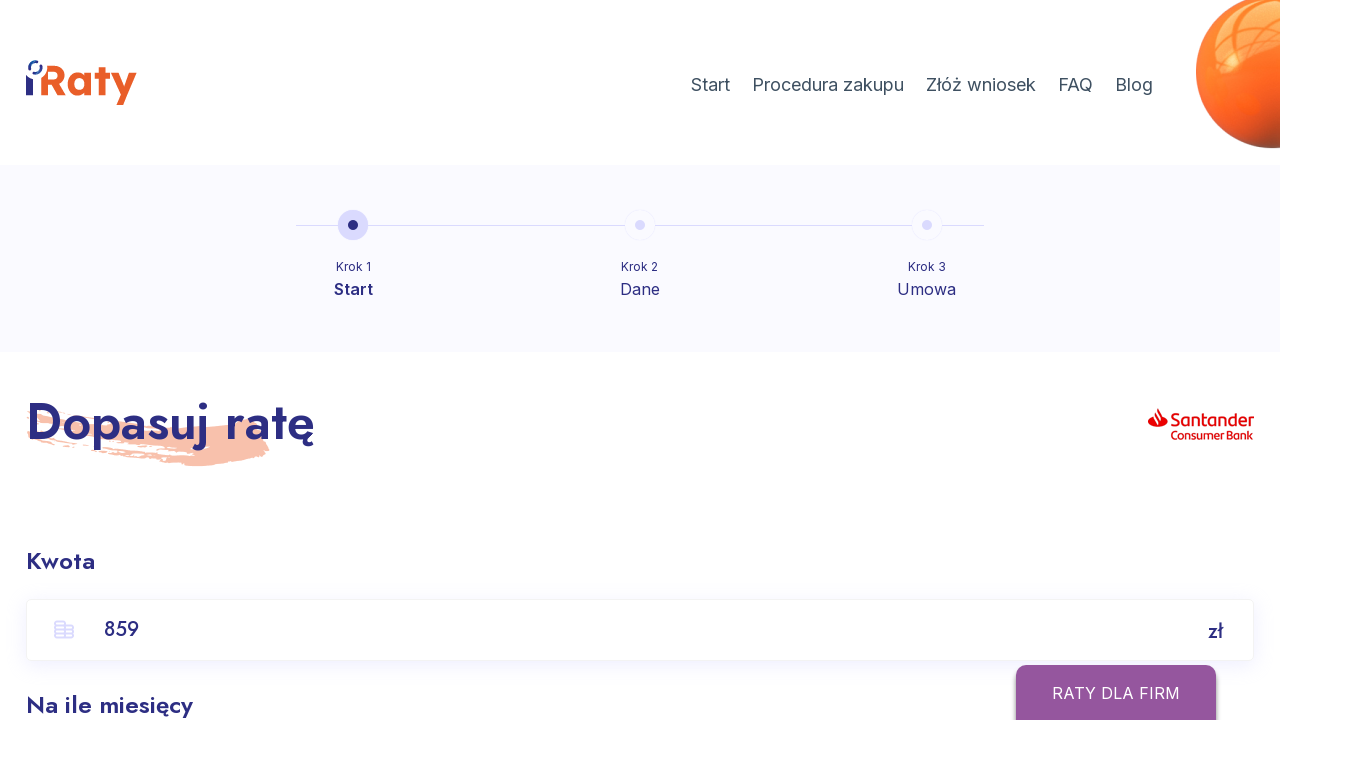

--- FILE ---
content_type: text/html; charset=UTF-8
request_url: https://iraty.pl/kalkulator/2508/859
body_size: 4986
content:

<!DOCTYPE HTML>
<html>
<head>
<meta http-equiv="Content-Type" content="text/html; charset=utf-8">
<title>Kalkulator rat online</title>
<meta name="Description" content="Nasz internetowy kalkulator rat pomoże Ci wyliczyć wysokość miesięcznych opłat! Złóż wniosek przez internet i wybierz się na długo wyczekiwane zakupy!" />
<meta name="Keywords" content="" />
<script src="//code.tidio.co/fyjljyf5tsw9zcx1xaraznvzezc4hihx.js"></script>
<meta name="author" content="www.iraty.pl">
<meta name="robots" content="index, follow">
<meta name="revisit-after" content="2 days">
<link rel="apple-touch-icon" sizes="180x180" href="/apple-touch-icon.png">
<link rel="icon" type="image/png" sizes="32x32" href="/favicon-32x32.png">
<link rel="icon" type="image/png" sizes="16x16" href="/favicon-16x16.png">
<link rel="manifest" href="/site.webmanifest">
<link rel="mask-icon" href="/safari-pinned-tab.svg" color="#5bbad5">
<meta name="msapplication-TileColor" content="#da532c">
<meta name="theme-color" content="#ffffff">
<base href="https://iraty.pl/">
<link rel="canonical" href="https://iraty.pl/kalkulator/2508/859" />
<meta name="viewport" content="width=device-width,initial-scale=1" />
<link href="https://code.jquery.com/ui/1.12.1/themes/smoothness/jquery-ui.css"  rel="stylesheet" type="text/css">
<link href="https://iraty.pl/assets/css/arkusz.css?v=1764745782" rel="stylesheet" type="text/css">
<link href="https://iraty.pl/assets/css/animate.css?v=1764745782" rel="stylesheet" type="text/css">
<link href="https://iraty.pl/assets/css/responsive.css?v=1764745782" rel="stylesheet" type="text/css">
<link rel="stylesheet" href="https://use.fontawesome.com/releases/v5.3.1/css/all.css" integrity="sha384-mzrmE5qonljUremFsqc01SB46JvROS7bZs3IO2EmfFsd15uHvIt+Y8vEf7N7fWAU" crossorigin="anonymous">
<script src="//code.jquery.com/jquery-1.12.4.js"></script>
<script src="//code.jquery.com/ui/1.12.1/jquery-ui.js"></script>
<script src='https://www.google.com/recaptcha/api.js'></script>
<!-- Google tag (gtag.js) -->
<script async src="https://www.googletagmanager.com/gtag/js?id=G-1YWPE1C5MY"></script>
<script>
  window.dataLayer = window.dataLayer || [];
  function gtag(){dataLayer.push(arguments);}
  gtag('js', new Date());

  gtag('config', 'G-1YWPE1C5MY');
</script>
</head>

<body class="application">

<div id="header" class="full">
<div class="justify">

	<div class="left inline">
		<header id="logo"><h1><a href="https://iraty.pl/"><img src="https://iraty.pl/assets/gfx/logo.svg"></a></h1></header>
    </div>
    
	<div class="right inline">
        <nav id="menu" class="full wow fadeInLeft">
            <ul>
                                <li>
                    <a href="https://iraty.pl/">Start</a>
					                    
					                    
                </li>
                                <li>
                    <a href="https://iraty.pl/procedura-zakupu">Procedura zakupu</a>
                                        
					                    
                </li>
                                <li>
                    <a href="zloz-wniosek">Złóż wniosek</a>
                                        
					                    
                </li>
                                <li>
                    <a href="faq">FAQ</a>
                                        
					                    
                </li>
                                <li>
                    <a href="blog">Blog</a>
                                        
					                    
                </li>
                            </ul>
        </nav>        
	</div>
        
</div>
<img src="/assets/gfx/bg/orange-ball.png" class="orange-ball-1">
</div>
    <section id="content" class="full">

        <section id="crumbs" class="full">
            <div class="justify">
                <ul>
                    <li class="active"><span>Krok 1</span><br/><span class="about">Start</span></li>
                    <li><span>Krok 2</span><br/><span class="about">Dane</span></li>
                    <li><span>Krok 3</span><br/><span class="about">Umowa</span></li>
                </ul>
            </div>
        </section>

        <aside class="clear"></aside>

        <div class="justify application ">
            <div class="app-header">
                <h2>Dopasuj ratę <span class="linia l-start"></span></h2>
            </div>

            <aside class="clear"></aside>

            <form id="kalkulator" action="https://iraty.pl/wniosek_celowy_dane_zamowienia" method="post">
                <h3>Kwota</h3>
                <div id="pieniadze-box" class="field">
                    <img src="/assets/gfx/icon/calculator-value.png">
                    <input
                            type="text"
                            id="pieniadze"
                            name="kwota"
                            value="859"
                    >
                    <span class="suffix">zł</span>
                </div>

                <h3>Na ile miesięcy</h3>
                <div class="field" id="chooseMonths">
                    <img src="/assets/gfx/icon/calculator-installment.png">
                    <input type="text" id="raty" name="ilosc_rat"
                           value="60" autocomplete="off"
                           readonly required>
                    <i class="fa fa-chevron-down"></i>
                    <div class="dropdown">
                        <div class="scrollbar-inner">
                            <div class="scroll-inside">
                                <ul class="subvalue">
                                                                            <li data-value="6">6</li>
                                                                            <li data-value="7">7</li>
                                                                            <li data-value="8">8</li>
                                                                            <li data-value="9">9</li>
                                                                            <li data-value="10">10</li>
                                                                            <li data-value="11">11</li>
                                                                            <li data-value="12">12</li>
                                                                            <li data-value="13">13</li>
                                                                            <li data-value="14">14</li>
                                                                            <li data-value="15">15</li>
                                                                            <li data-value="16">16</li>
                                                                            <li data-value="17">17</li>
                                                                            <li data-value="18">18</li>
                                                                            <li data-value="19">19</li>
                                                                            <li data-value="20">20</li>
                                                                            <li data-value="21">21</li>
                                                                            <li data-value="22">22</li>
                                                                            <li data-value="23">23</li>
                                                                            <li data-value="24">24</li>
                                                                            <li data-value="25">25</li>
                                                                            <li data-value="26">26</li>
                                                                            <li data-value="27">27</li>
                                                                            <li data-value="28">28</li>
                                                                            <li data-value="29">29</li>
                                                                            <li data-value="30">30</li>
                                                                            <li data-value="31">31</li>
                                                                            <li data-value="32">32</li>
                                                                            <li data-value="33">33</li>
                                                                            <li data-value="34">34</li>
                                                                            <li data-value="35">35</li>
                                                                            <li data-value="36">36</li>
                                                                            <li data-value="37">37</li>
                                                                            <li data-value="38">38</li>
                                                                            <li data-value="39">39</li>
                                                                            <li data-value="40">40</li>
                                                                            <li data-value="41">41</li>
                                                                            <li data-value="42">42</li>
                                                                            <li data-value="43">43</li>
                                                                            <li data-value="44">44</li>
                                                                            <li data-value="45">45</li>
                                                                            <li data-value="46">46</li>
                                                                            <li data-value="47">47</li>
                                                                            <li data-value="48">48</li>
                                                                            <li data-value="49">49</li>
                                                                            <li data-value="50">50</li>
                                                                            <li data-value="51">51</li>
                                                                            <li data-value="52">52</li>
                                                                            <li data-value="53">53</li>
                                                                            <li data-value="54">54</li>
                                                                            <li data-value="55">55</li>
                                                                            <li data-value="56">56</li>
                                                                            <li data-value="57">57</li>
                                                                            <li data-value="58">58</li>
                                                                            <li data-value="59">59</li>
                                                                            <li data-value="60">60</li>
                                                                    </ul>
                            </div>
                        </div>
                    </div>
                </div>

                <div class="slider-wrapper">
                    <div id="slider"></div>
                    <div class="scale">
                        <span class="value" style="left:1.4%">6</span>
                                                    <span class="value" style="display:none;left:12%">12</span>
                                                        <span class="value" style="display:none;left:18%">18</span>
                                                        <span class="value" style="display:none;left:24%">24</span>
                                                        <span class="value" style="display:none;left:30%">30</span>
                                                        <span class="value" style="display:none;left:36%">36</span>
                                                        <span class="value" style="display:none;left:42%">42</span>
                                                        <span class="value" style="display:none;left:48%">48</span>
                                                        <span class="value" style="display:none;left:54%">54</span>
                                                    <span class="value" style="left:99.7%">60</span>
                    </div>
                </div>

                <aside class="clear"></aside>

                
                <aside class="clear"></aside>
                <div class="left inline">
                    <div class="installment">
                        <span class="rata">57.33 zł</span>
                        <p>Miesięczna rata</p>
                    </div>
                </div>
                <div id="navigator" class="right inline align-right">
                                            <a href="javascript:void(0)" id="start" class="button blue">Przejdź dalej <i class="fa fa-arrow-right"></i></a>
                                    </div>
                <input type="hidden" id="ubezpieczenie" name="ubezpieczenie" value="0">
                <input type="hidden" name="partner" value="2508">                <input type="hidden" class="ubezp" name="ubezp" value="0.35">
                <input type="hidden" id="rata" name="rata" value="0">
                <input type="hidden" class="oprocentowanie" name="oprocentowanie" value="0.80">
                <input type="hidden" class="oprocentowanie_def" name="oprocentowanie_def" value="0.80">
                <input type="hidden" class="oprocentowanie_zero" name="oprocentowanie_zero" value="0">
                <input type="hidden" class="rabat_10p" name="rabat_10p" value="0">
                <input type="hidden" class="raty_oze" name="raty_oze" value="0">
                <input type="hidden" class="raty_10" name="raty_10" value="0">
                <input type="hidden" class="raty_1060" name="raty_1060" value="0">
                <input type="hidden" id="inne_raty" name="inne_raty" value="1" />

                                    <script>
                        let inne_raty = {"6_12":"1.1","13_18":"1.1","19_24":"1.1","25_30":"1.1","31_48":"1.1","49_60":"1.1"};
                    </script>
                
                                
                

                
            </form>
                        <div class="hr"></div>

            <p class="info">Obliczenia przeprowadzone za pomocą kalkulatora mają charakter orientacyjny i nie stanowią
                oferty w rozumieniu art.66 §1kc.
                <br>
                RRSO <span class="rrso-message">24,55</span><span class="rrso-message-zero">0</span>%
                <a class='slideDownButton' href="javascript:void()">Przykład reprezentatywny</a>
                <a class='slideUpButton' href="javascript:void()" style="display: none">Zwiń</a>
            </p>
            <div class="slideDown hide">
                <aside class="clear less"></aside>
                                <p class="rrso-message-zero">
                    <sup>1</sup>
                    Dla kredytu na zakup towarów i usług oferowanego przez Santander Consumer Bank S.A. z siedzibą we
                    Wrocławiu, dla propozycji „10 rat 0%” wyliczenia dla przykładu reprezentatywnego na dzień
                    03.01.2024 r.: Rzeczywista Roczna Stopa Oprocentowania (RRSO) 0%; cena towaru 3000 zł; stała stopa
                    oprocentowania kredytu 0%; całkowita kwota kredytu 3000 zł; całkowita kwota do zapłaty 3000 zł;
                    całkowity koszt kredytu 0 zł; czas obowiązywania umowy: 10 miesięcy, wysokość 10 równych rat
                    miesięcznych 300 zł. Propozycja kredytu obowiązuje dla umów zawartych w terminie od dnia
                    01-12-2025 r. do dnia 31-05-2026 r. Niniejsza propozycja nie jest ofertą w rozumieniu art. 66
                    Kodeksu Cywilnego. Decyzja o przyznaniu i warunkach kredytu z uwzględnieniem oceny aktualnej
                    sytuacji Klienta zostanie podjęta przez Bank. Szczegóły na www.santanderconsumer.pl
                </p>
                <p class="rrso-message">
                    <sup>1</sup>
                    Dla kredytu celowego, oferowanego przez Santander Consumer Bank S.A. z siedzibą we
                    Wrocławiu, zawartego na 24 miesiące, wyliczenia dla przykładu reprezentatywnego na dzień 02.01.2025
                    r. są następujące: Rzeczywista Roczna Stopa Oprocentowania (RRSO) 24,55 %; kwota zamówienia 2000 zł;
                    stała stopa oprocentowania kredytu 18,5 %; całkowita kwota kredytu (bez kredytowanych kosztów) 2000
                    zł; całkowita kwota do zapłaty 2528,36 zł; całkowity koszt kredytu 528,36 zł (w tym prowizja 100 zł,
                    odsetki 428,36 zł); wysokość 23 równych rat miesięcznych 105,35 zł, wysokość ostatniej 24 raty
                    korygującej 105,31 zł. Niniejsza propozycja nie jest ofertą w rozumieniu art. 66 Kodeksu Cywilnego.

                    PLATFORMA Sp. z o.o. występujący w roli pośrednika kredytowego Santander Consumer Bank S.A.,
                    udostępnia swoim klientom możliwość wnioskowania o kredyt celowy oferowany przez Santander
                    Consumer Bank S.A.
                </p>
                <aside class="clear less"></aside>
                <p>
                    PLATFORMA Sp. z o.o. występująca w roli pośrednika kredytowego Santander Consumer Bank S.A.,
                    udostępnia swoim klientom możliwość wnioskowania o kredyt celowy oferowany przez Santander Consumer
                    Bank S.A.
                </p>
                <aside class="clear less"></aside>
            </div>

        </div>
    </section>

    <script type="text/javascript">
        jQuery(document).ready(function($) {
            const mySelect = $('input[name="ilosc_rat"]');

            function swapRrsoMessages() {
                const hasRatyZero = false;
                const value = parseInt(mySelect.val());

                if (value === 10 && hasRatyZero) {
                    $('.rrso-message').hide();
                    $('.rrso-message-zero').show();
                } else {
                    $('.rrso-message').show();
                    $('.rrso-message-zero').hide();
                }
            }

            mySelect.on('input keyup', function() {
                swapRrsoMessages();
            });

                        const slider = $('#slider').slider({
                min: 6,
                max: 60,
                value: mySelect.val(),
                slide: function(event, ui) {
                    mySelect.val(ui.value).trigger('input');
                    $('#chooseMonths ul li').removeClass('active');
                    $('#chooseMonths ul li[data-value="' + ui.value + '"]').addClass('active');
                }
            }).slider('float');
            $('#chooseMonths ul li[data-value]').on('click', function() {
                const selectedValue = $(this).data('value');
                mySelect.val(selectedValue).trigger('input');
                slider.slider( "value", parseInt($(this).data('value')));
            });
            
            swapRrsoMessages();
            slideDownSetup();
        });
    </script>


<nav id="rwdmenu">
    <a id="openmenu" href="javascript:void(0);"><i class="fas fa-bars"></i></a>
    <ul>
		<li><a href="https://iraty.pl/">Strona główna</a></li>
		        <li>
            <a href="procedura-zakupu">Procedura zakupu</a>
                    </li>
                <li>
            <a href="zloz-wniosek">Złóż wniosek</a>
                    </li>
                <li>
            <a href="faq">FAQ</a>
                    </li>
                <li>
            <a href="blog">Blog</a>
                    </li>
                <li>
            <a href="https://iplatnosci.pl/wspolpraca/">Współpraca</a>
                    </li>
                <li>
            <a href="https://iraty.pl/Regulamin">Regulamin</a>
                    </li>
                <li>
            <a href="https://iraty.pl/Polityka-prywatnosci">Polityka prywatności</a>
                    </li>
                <li>
            <a href="kontakt">Kontakt</a>
                    </li>
            </ul>
</nav>

<a href="//ilease24.pl/kalkulator/pozyczka-leasingowa" target="_blank" class="ilease-button rwd-hide">Raty dla firm</a>

<footer id="bottom" class="full">
	<div class="justify">
    	<div class="box-3 inline">
        	<a href="https://ipay24.pl" target="_blank"><img src="/assets/gfx/icon/ipay24.png" alt="iPay24" /></a>
        </div>
    	<div class="box-3 inline">
        	<img src="/assets/gfx/icon/iplatnosci-brand.png?v=1.1" />        
        </div>
    	<div class="box-3 inline">
        	<ul class="social">
            	<!--
            	<li><a href=""><i class="fab fa-facebook"></i></a></li>
            	<li><a href=""><i class="fab fa-linkedin"></i></a></li>
            	<li><a href=""><i class="fab fa-youtube"></i></a></li>
                -->
            </ul>
        </div>
        <div class="footer-menu">
        	<ul>
            	<li><a href="tel://48508770470">+48 508 770 470</a></li>
            	<li><a href="mailto://wnioski@ipay24.pl">wnioski@ipay24.pl</a></li>
				                <li>
                    <a href="procedura-zakupu">Procedura zakupu</a>
                    				</li>
				                <li>
                    <a href="zloz-wniosek">Złóż wniosek</a>
                    				</li>
				                <li>
                    <a href="faq">FAQ</a>
                    				</li>
				                <li>
                    <a href="blog">Blog</a>
                    				</li>
				                <li>
                    <a href="https://iplatnosci.pl/wspolpraca/">Współpraca</a>
                    				</li>
				                <li>
                    <a href="https://iraty.pl/Regulamin">Regulamin</a>
                    				</li>
				                <li>
                    <a href="https://iraty.pl/Polityka-prywatnosci">Polityka prywatności</a>
                    				</li>
				                <li>
                    <a href="kontakt">Kontakt</a>
                    				</li>
				            </ul>
        </div>
    </div>
</footer>

<script type="text/javascript" src="https://iraty.pl/assets/js/mousewheel.min.js"></script>
<script type="text/javascript" src="https://iraty.pl/assets/js/growl.js"></script>
<script type="text/javascript" src="https://iraty.pl/assets/js/qtip.js"></script>
<script type="text/javascript" src="https://iraty.pl/assets/js/scrollbox.js"></script>
<script type="text/javascript" src="https://iraty.pl/assets/js/rules.js?v=1764745782"></script>
<script type="text/javascript" src="https://iraty.pl/assets/js/validate.js"></script>
<script type="text/javascript" src="https://iraty.pl/assets/js/vmethods.js"></script>
<script type="text/javascript" src="https://iraty.pl/assets/js/pips.js"></script>
<script type="text/javascript" src="https://iraty.pl/assets/js/w-init.js?v=1764745782"></script>
<script type="text/javascript">
    /* <![CDATA[ */
    var google_conversion_id = 995221274;
    var google_custom_params = window.google_tag_params;
    var google_remarketing_only = true;
    /* ]]> */
</script>
<script type="text/javascript" src="//www.googleadservices.com/pagead/conversion.js">
</script>
<noscript>
<div style="display:inline;">
<img height="1" width="1" style="border-style:none;" alt="" src="//googleads.g.doubleclick.net/pagead/viewthroughconversion/995221274/?value=0&amp;guid=ON&amp;script=0"/>
</div>
</noscript>

</body>
</html>

--- FILE ---
content_type: text/css
request_url: https://iraty.pl/assets/css/arkusz.css?v=1764745782
body_size: 4654
content:
@import url('https://fonts.googleapis.com/css2?family=Jost:ital,wght@0,100;0,200;0,300;0,400;0,500;0,600;0,700;0,800;0,900;1,100;1,200;1,300;1,400;1,500;1,600;1,700;1,800;1,900&display=swap');
@import url('https://fonts.googleapis.com/css2?family=Inter:wght@100;200;300;400;500;600;700;800;900&display=swap');
@import url('basic.css');
@import url('normalize.css?v=1.5');
@import url('growl.css');
@import url('qtip.css');
@import url('galeria.css');
@import url('facebox.css');
/*@import url('font.css');*/
@import url('slider.css');
@import url('forms.css');
@import url('owl.css');
@import url('admin.css?v=1.56');
@import url('scrollbox.css');
@import url('select.css');
@import url('animate.css');
@import url('pips.css?v=1');

body {margin:0 auto;padding:0;font-family: 'Inter', sans-serif;overflow-x:hidden;}

section#popup {background-color:#E95E29;box-shadow:-1px 0 5px rgba(0,0,0,0.25);padding:6px 0;text-align:center;position:fixed;bottom:0;left:0;width:100%;z-index:30000;}
section#popup .justify {padding:0 60px;}
section#popup p {margin:0;color:#f6cad3;font-size:13px;}
section#popup p a {color:#efefef;}
section#popup p a i {display:inline-block;vertical-align:text-top;margin-left:5px;font-size:14px;}
section#popup a#remove {position:absolute;top:5px;right:0;color:#fff;}
section#popup a#remove i {font-size:12px;}

a.ilease-button {position:fixed;bottom:0;right:5%;box-sizing:border-box;padding:20px 30px 35px;width:200px;text-align:center;height:40px;background-color:#95569e;color:#fff;border-top-left-radius:10px;border-top-right-radius:10px;z-index:1000;text-transform:uppercase;box-shadow:0 5px 5px rgba(0,0,0,0.5);}
a.ilease-button:hover {background-color:#db2200;text-decoration:none;}

#tidio-chat {position:relative;}
#tidio-chat iframe {transition:all 0.3s ease;}
#tidio-chat.active iframe {bottom:10% !important;}

div#header {padding:60px 0;height:auto;display:block;margin:0 auto;background-color:#FFF6F2;}
div#header.fixed {position:fixed;box-shadow:0 0 3px 0 rgba(0,0,0,0.3);}
.application #header {background-color:#fff;}

header#logo {}
header#logo a {}
header#logo a img {width:111px;height:45px;} 

.orange-ball-1 {position:absolute;top:-5px;right:-70px;z-index:9999;max-width:200px;}
.orange-ball-2 {position:absolute;bottom:0;left:-30px;z-index:9999;max-width:150px;}

label a i {font-size:28px;color:#e95e29;}

#rwdmenu {display:none;}

nav#menu {}
nav#menu ul {text-align:right;margin-top:15px;}
nav#menu ul li {display:inline-block;vertical-align:middle;padding:0;margin:0 25px 0 0;position:relative;}
nav#menu ul li a {color:#3E5061;font-weight:400;font-size:18px;line-height:1em;display:block;padding:0;font-family: 'Inter', sans-serif;border:1px solid rgba(255,255,255,0);}
nav#menu ul li:hover > a, nav#menu ul li a.active, nav#menu ul li a:hover {text-decoration:none;color:#3E5061;border-bottom:1px solid #3E5061;}
nav#menu ul li .submenu {display:none;position:absolute;top:25px;left:0;background-color:#fff;border-radius:10px;box-shadow:0 0 3px rgba(0,0,0,0.15);z-index:10000;}
nav#menu ul li:hover .submenu {display:block;min-width:220px;padding:5px 10px;}
nav#menu ul li:hover .submenu ul {}
nav#menu ul li:hover .submenu ul li {display:block;width:100%;border-bottom:1px dashed #dbdbdb;margin:0;padding:0 5px;}
nav#menu ul li:hover .submenu ul li:last-child {border:0;}
nav#menu ul li:hover .submenu ul li a {font-size:14px;font-weight:400;line-height:22px;padding:8px 5px;color:#272b2e}
nav#menu ul.sheader li:hover .submenu ul li a {font-size:13px;}
nav#menu ul li:hover .submenu ul li a:hover, nav#menu ul li:hover .submenu ul li a.active {color:#00b7ff;}

section#header {background-color:#FFF6F2;width:100%;height:auto;margin:0;position:relative;padding:0 0 100px 0;}
section#header .bottom {width:100%;height:90px;position:absolute;bottom:0;left:0;background-image:url('../gfx/bg/header-footer.png');background-position:center bottom;background-repeat:no-repeat;z-index:9999;}
section#header .bottom.white {background-color:#fff;}
section#header .circle {width:333px;height:333px;margin:0 auto;background-size:cover;background-image:url('../gfx/bg/welcome-circle.png');background-position:center bottom;background-repeat:no-repeat;position:relative;z-index:99999;}
section#header .circle img {position:absolute;}
section#header .circle.process img.process-1 {left:-10px;top:0;}
section#header .circle.process img.process-2 {left:160px;top:170px;}
section#header .circle.faq img {left:90px;bottom:1px;}
section#header .circle.contact img {left:45px;top:95px;}
section#header .circle.blog img {left:-20px;top:60px;}

section#header .circle .item {position:absolute;background-color:#fff;padding:15px;border-radius:20px;}
section#header .circle .item img {display:block;margin:5px auto;position:relative;top:auto;left:auto;}
section#header .circle .item i {color:#28A138;font-size:14px;margin-right:5px;}
section#header .circle .item p {color:#3E5061;font-size:16px;font-weight:600;}
section#header .circle .item span {font-weight:400;font-size:12px;}
section#header .circle .item em {display:block;font-style:normal;font-size:18px;font-weight:600;color:#E95E29;margin-top:20px;}

section#header .circle.process img.ball-1 {max-width:30px;top:100px;left:0;}
section#header .circle.process img.ball-2 {max-width:55px;left:auto;right:10px;top:10px;}
section#header .circle.process img.ball-3 {max-width:55px;left:240px;bottom:-10px;}
section#header .circle.process .item-1 {top:80px;left:40%;width:250px;}
section#header .circle.process .item-2 {top:300px;left:-80px;width:250px;}
section#header .circle.faq img.ball-1 {max-width:30px;top:100px;left:0;}
section#header .circle.faq img.ball-2 {max-width:55px;left:auto;right:0;top:60px;}
section#header .circle.faq img.ball-3 {max-width:55px;left:120px;bottom:-10px;}
section#header .circle.contact img.ball-1 {max-width:30px;top:70px;left:10px;}
section#header .circle.contact img.ball-2 {max-width:55px;left:auto;right:-10px;top:180px;}
section#header .circle.contact img.ball-3 {max-width:55px;left:80px;top:auto;bottom:40px;}
section#header .circle.contact .item-1 {top:20px;left:50%;width:200px;}
section#header .circle.blog img.ball-1 {max-width:30px;top:70px;left:10px;}
section#header .circle.blog img.ball-2 {max-width:55px;left:auto;right:40px;top:10px;}
section#header .circle.blog img.ball-3 {max-width:55px;left:auto;right:20px;top:auto;bottom:40px;}

section#header ul {}
section#header ul li {font-size:16px;color:#091827;display:inline-block;vertical-align:middle;}
section#header ul li:after {content:'/';margin:0 6px;}
section#header ul li:last-child::after {display:none;}
section#header ul li a {color:#091827;transition:all 0.3s ease;}
section#header h2 {font-family:'Jost',sans-serif;font-size:62px;line-height:1em;font-weight:600;color:#2D2E83;margin:0.5em 0;}
section#header p {font-size:18px;line-height:1.4em;color:#091827;max-width:650px;}

section#crumbs {
    background-color: #fafaff;
}

section#crumbs ul {
    display: flex;
    justify-content: center;
    max-width: 70%;
    margin: 0 auto;
    padding: 90px 0 50px;
    position: relative;
}

section#crumbs ul:before {
    content: '';
    display: block;
    width: 80%;
    height: 1px;
    background-color: #DADAFE;
    position: absolute;
    top: 60px;
    left: 10%;
}

section#crumbs ul li {
    flex: 1;
    display: inline-block;
    vertical-align: middle;
    position: relative;
    text-align: center;
}

section#crumbs ul li:before {
    content: '';
    display: block;
    width: 30px;
    height: 30px;
    border-radius: 50%;
    background-color: #dadafe;
    border: 10px solid #fafaff;
    box-shadow: 0 0 1px #dadafe;
    position: absolute;
    top: -45px;
    left: 50%;
    transform: translateX(-50%);
}

section#crumbs ul li.active:before {
    background-color: #2D2E83;
    border-color: #dadafe;
}

section#crumbs ul li span {
    font-family: 'Inter', sans-serif;
    font-size: 12px;
    color: #2D2E83;
}

section#crumbs ul li span.about {
    font-size: 16px;
}

section#crumbs ul li.active span.about {
    font-weight: 600;
}

.info-border {width:100%;padding:25px 5%;background-color:#fff;border: 1px solid #F3F3F3;box-shadow: 0px 4px 20px rgba(218, 218, 254, 0.45);border-radius:5px;margin:30px auto 20px;}
.info-border p {color:#2D2E83;text-align:center;font-weight:600;}

nav#rwdmenu {width:auto;height:60px;padding:11px 0;display:none;position:absolute;top:50px;right:120px;text-align:right;z-index:99999999;}
nav#rwdmenu a#openmenu {color:#E95E29;display:block;margin-top:0;text-decoration:none;}
nav#rwdmenu a#openmenu:hover {color:#2D2E83;}
nav#rwdmenu a#openmenu i {font-size:36px !important;display:block;}
nav#rwdmenu ul {display:block;position:absolute;top:60px;right:0;width:0;height:0;overflow:hidden;background-color:#E95E29;border-radius:10px;transition:all 0.3s ease;}
nav#rwdmenu ul ul.submenu {display:none;position:relative;top:auto;left:auto;}
nav#rwdmenu ul ul.submenu.active {display:block;}
nav#rwdmenu.active ul {width:400px;height:auto;text-align:left;}
nav#rwdmenu.active ul li {width:100%;display:block;border-bottom:1px solid rgba(255,255,255,0.05);}
nav#rwdmenu.active ul li:last-child {border:0;}
nav#rwdmenu.active ul li a {font-family: 'Jost', sans-serif;color:#fff;font-weight:500;text-transform:uppercase;display:block;padding:12px 25px;font-size:15px;line-height:26px;text-shadow:1px 1px 0 rgba(0,0,0,0.1);position:relative;}
nav#rwdmenu.active ul ul.submenu li a {background-color:#1890bf;}
nav#rwdmenu.active ul ul.submenu li a.active, nav#rwdmenu.active ul ul.submenu li a:hover {background-color:#1c253c;}
nav#rwdmenu.active ul li.inside a {color:#dbdbdb;}
nav#rwdmenu.active ul li a:hover, nav#rwdmenu.active ul li a.active {background-color:#fff;text-decoration:none;color:#E95E29;}
nav#rwdmenu.active ul li a i {position:absolute;top:18px;right:15px;font-size:16px;color:#fff;}

section#welcome {background-color:#FFF6F2;width:100%;height:auto;margin:0;position:relative;padding:0 0 100px 0;}
section#welcome .bottom {width:100%;height:90px;position:absolute;bottom:0;left:0;background-color:#fff;background-image:url('../gfx/bg/welcome-footer.png');background-position:center bottom;background-repeat:no-repeat;}
section#welcome h2 {font-size:62px;color:#2d2e83;font-weight:800;margin-bottom:1.5em;}
section#welcome .circle {width:554px;height:554px;margin:0 auto;background-image:url('../gfx/bg/welcome-circle.png');background-position:center bottom;background-repeat:no-repeat;position:relative;z-index:90;}
section#welcome .circle img.person {position:absolute;bottom:-87px;left:50%;margin-left:-25%;}
section#welcome .circle img.orange-ball {position:absolute;bottom:-120px;left:70%;max-width:130px;}
section#welcome .circle img.orange-small-ball {position:absolute;top:40px;left:40px;max-width:80px;}
section#welcome .circle img.orange-very-small-ball {position:absolute;top:55%;right:-15px;max-width:30px;}
section#welcome .circle .item {position:absolute;background-color:#fff;padding:15px;border-radius:20px;}
section#welcome .circle .item img {display:block;margin:5px auto;}
section#welcome .circle .item i {color:#28A138;font-size:14px;margin-right:5px;}
section#welcome .circle .item p {color:#3E5061;font-size:16px;font-weight:600;}
section#welcome .circle .item span {font-weight:400;font-size:12px;}
section#welcome .circle .item em {display:block;font-style:normal;font-size:18px;font-weight:600;color:#E95E29;margin-top:20px;}
section#welcome .circle .item-1 {top:150px;left:-80px;}
section#welcome .circle .item-2 {top:0;right:-15px;}
section#welcome .circle .item-3 {top:40%;right:-100px;}
section#welcome .circle .item-4 {top:80%;right:0;}
section#welcome .circle .item-5 {bottom:-60px;left:100px;max-width:160px;}

section#about {}
section#about .box-3 {padding:0 1%;}
section#about .box-3 h3 {font-size:34px;font-weight:700;color:#2d2e83;margin-bottom:0.5em;}
section#about .box-3 p {margin-bottom:1em;}

section#certificates {}
section#certificates h3 {font-family:'Jost',sans-serif;font-size:50px;font-weight:600;color:#2D2E83;margin-bottom:1em;}

section#products {background-color:#E95E29;}
section#products .bottom {width:100%;height:90px;position:absolute;bottom:0;left:0;background-color:#fff;background-image:url('../gfx/bg/products-footer.png');background-position:center bottom;background-repeat:no-repeat;}
section#products img.orange-ball-left {position:absolute;bottom:-40px;left:-50px;max-width:230px;}
section#products img.orange-ball-right {position:absolute;top:-90px;right:-90px;max-width:230px;}
section#products .left {width:35%;}
section#products .right {position:relative;width:65%;}
section#products .right .arrow-top {position:absolute;top:-50px;left:60%;}
section#products .right .arrow-bottom {position:absolute;bottom:-50px;left:25%;}
section#products .left h4 {font-size:50px;font-weight:600;color:#fff;text-align:left;line-height:1.2em;margin-bottom:0.5em;font-family:'Jost',sans-serif;}
section#products .left p {font-size:24px;font-weight:500;color:#fff;text-align:left;line-height:1.2em;margin-bottom:1em;}
section#products .box-3 {padding:50px 35px;border-radius:20px;background-color:#FFF6F2;text-align:center;transition:all 0.3s ease;}
section#products .box-3:hover {background-color:#fff;}
section#products .box-3 img {margin-bottom:25px;}
section#products .box-3 p {height:140px;}
section#products .box-3 p.title {line-height:1.4em;height:120px;font-size:20px;font-weight:400;color:#000;margin-bottom:0.5em;padding-top:30px;border-top:1px dashed #EC8A64;}

section#process {position:relative;top:-90px;background-color:#E95E29;padding-top:220px;}
section#process .bottom {width:100%;height:90px;position:absolute;bottom:-90px;left:0;background-image:url('../gfx/bg/process-footer.png');background-position:center bottom;background-repeat:no-repeat;z-index:9999;}
section#process .box-4 {width:23%;margin:1%;padding:20px 35px;border-radius:20px;background-color:#fff;}
section#process .box-4 img {margin-bottom:25px;}
section#process .box-4 p {height:50px;}
section#process .box-4 p.title {line-height:1em;height:50px;font-size:24px;font-weight:600;color:#E95E29;margin-bottom:0.5em;}
section#process .arrow-top {position:absolute;top:-50px;left:35%;}
section#process .arrow-bottom {position:absolute;bottom:-50px;left:15%;}
section#process .arrow-top-2 {position:absolute;top:-50px;left:75%;}
section#process .arrow-bottom-2 {position:absolute;bottom:-50px;left:55%;}

section#contact .left, section#contact .right {padding:0 5%;}
section#contact p.big {font-size:24px;color:#1f3347;font-family:'Jost',sans-serif;margin-bottom:40px;}
section#contact p.big.icon {position:relative;padding-left:45px;}
section#contact p.big img {position:absolute;top:5px;left:0;}
section#contact span.small {font-family:'Inter',sans-serif;font-size:18px;}

.box-news {padding:0 1%;margin-bottom:60px;}
.box-news .thumb {background-color:#f3f3f3;width:100%;height:240px;margin-bottom:20px;overflow:hidden;}
.box-news .description {}
.box-news .description h4 {display:block;width:100%;height:100px;margin:0 0 20px 0;overflow:hidden;}
.box-news .description h4 a {font-size:30px;font-weight:500;color:#2D2E83;line-height:1.1em;}
.box-news .description h4 a:hover {color:#E95E29;text-decoration:none;}
.box-news .description p.lead {width:100%;height:160px;overflow:hidden;}

.accordion {}
.accordion article {height:auto;background-color:#fff;padding:30px;margin:0 auto 30px;border-radius:20px;box-shadow:0 0 15px rgba(0,0,0,0.1);}
.accordion h4 {width:100%;position:relative;font-family:'Jost',sans-serif;font-size:24px;font-weight:600;color:#2D2E83;}
.accordion h4 a {width:100%;display:block;color:#2d2e83;}
.accordion h4.active a, .accordion h4 a:hover {text-decoration:none;color:#E95E29;}
.accordion h4 i {font-size:14px;line-height:24px;position:absolute;top:0;right:10px;color:#E95E29;}
.accordion h4.active i {color:#808285;}
.accordion .content {margin-top:40px;display:none;}
.accordion .content ul {margin-left:3%;}
.accordion .content ul li:before {color: #2D2E83;content: "•";padding: 0 6px 0 3px;font-size: 30px;position: relative;top: 4px;}

p.back {position:absolute;top:10px;right:10px;z-index:2;}
p.back a {font-family: 'Jost';font-weight: 500;line-height:22px;color:#e95e29;}
p.back a:hover {color:#2D2E83;text-decoration:none;}
p.back a i {margin-right:8px;display:none;}
p.back a img {max-height:22px;vertical-align:middle;margin-left:5px;}

#navigator {text-align:center;}
#navigator a.button {margin-bottom:20px;}
#navigator img {display:inline-block;vertical-align:top;max-width:50%;}
#navigator span {display:inline-block;vertical-align:top;max-width:50%;color:#3E5061;font-size:12px;font-family:'Inter';padding-left:20px;text-align:left;}
#navigator span.thin {max-width:none;line-height:1em;display:block;margin-top:10px;padding:0;text-align:center;}

p.info {color:#3E5061;font-size:12px;font-family:'Inter';margin-bottom:1em;}

#slider {margin:60px 0 0 0;}
.slider-wrapper {width:calc(100% - 25px);}
.slider-wrapper .scale {width:100%;display:block;position:relative;}
.slider-wrapper span.value {font-size:14px;font-family: 'Inter';font-weight: 400;color:#808285;margin-top:15px;text-align:center;position:absolute;}
.slider-wrapper span.value:before {display:block;content:'';width:1px;height:30px;position:absolute;bottom:20px;left:50%;background-color:#DADAFE;}
.installment span {font-family: 'Jost';font-weight: 500;font-size: 43px;line-height:50px;letter-spacing:-5%;color:#2D2E83;}

.ui-widget.ui-widget-content {border:4px solid #F4F4FF;position:relative;}
.ui-widget.ui-widget-content:after {content:'';display:block;width:25px;height:8px;background-color:#f4f4f4;position:absolute;right:-25px;top:-4px;}
.ui-slider-horizontal .ui-slider-handle {cursor:pointer;background:none !important;width:20px;height:20px;border-radius:50%;background-color:#2D2E83 !important;border:0;top:-10px;transition:background 0.3s ease;}
.ui-slider-horizontal .ui-slider-handle:hover {background-color:#E95E29;}

.field {padding:6px 32px;border:1px solid #F3F3F3;box-shadow: 0px 4px 20px rgba(218, 218, 254, 0.45);border-radius: 5px;margin-bottom:30px;position:relative;z-index:1000;}
.field img {position:absolute;top:17px;left:25px;}
.field input[type=text] {width:100%;border:0;outline:none;padding:10px;font-family: 'Jost';font-weight: 500;font-size: 20px;line-height: 28px;letter-spacing: 0.0025em;color: #2D2E83;padding-left:45px;transition:all 0.3s ease;}
.field input[type=text]:focus, .field input[type=text]:hover {color:#E95E29;cursor:pointer;}

.field .dropdown {background-color:#fff;height:0;overflow:hidden;position:absolute;top:55px;left:50px;border:1px solid #fff;box-shadow: 0px 4px 20px rgba(218, 218, 254, 0.65);width:calc(100% - 50px);border-top:0;border-bottom-left-radius:10px;border-bottom-right-radius:10px;transition:all 0.3s ease;}
.field.active .dropdown {height:300px;border:1px solid #F3F3F3;}
.field .dropdown .scrollbar-inner {height:300px;}
.field .dropdown .scroll-inside {height:300px;}
*[data-one-moth="1"] .field.active .dropdown,
*[data-one-moth="1"] .field .dropdown .scroll-inside,
*[data-one-moth="1"] .field .dropdown .scrollbar-inner {height:60px;}
*[data-one-moth="1"] .slider-wrapper {display:none;}

.field .dropdown ul {width:96%;margin:10px 2%;}
.field .dropdown ul li {width:100%;background-color:#fff;display:block;padding:8px 10px;font-family: 'Jost';font-weight: 500;font-size: 18px;line-height: 20px;letter-spacing: 0.0025em;color: #2D2E83;border-bottom:1px solid #f3f3f3;transition:all 0.3s ease;}
.field .dropdown ul li:hover {background-color:#f3f3f3;cursor:pointer;color:#e95e29;}
.field .dropdown ul li.active {color:#e95e29;}
.field i, .field span {opacity:1;pointer-events:none;transition:all 0.1s ease;font-size:20px;position:absolute;top:22px;right:30px;color: #2D2E83;}
.field span {font-family: 'Jost';font-weight: 500;}
.field:hover i, .field:hover span,
.field.active i, .field.active span {opacity:1;}
.field.active i {color:#e95e29;}

div.warning {width:42%;display:inline-block;vertical-align:top;padding:30px 35px;border:1px solid #c0c0da;background-color:#eaeaf2;margin:30px 2% 30px 0;text-align:justify;}
div.warning h3 {text-transform:uppercase;}
div.warning p {}

div.tip {width:42%;display:inline-block;vertical-align:top;padding:30px 50px;border:1px solid #f8cebe;background-color:#fdefe9;margin:30px 0 30px 2%;text-align:justify;}
div.tip h3 {color:#E95E29;text-transform:uppercase;}
div.tip li {display:block;position:relative;padding-left:25px;margin-bottom:10px;}
div.tip li:before {content: "\f061";display:block;position:absolute;top:0;left:0;color:#e95e29;font-family: 'Font Awesome 5 Free';font-weight:900;}

footer#bottom {}
footer#bottom .justify {padding:40px 0;border-top:1px solid #e1e1e1;}
footer#bottom .social {width:100%;text-align:right;}
footer#bottom .social li {display:inline-block;vertical-align:top;margin-left:15px;}
footer#bottom .social a {color:#2D2E83;}
footer#bottom .social a i {font-size:20px;}
footer#bottom .footer-menu {margin-top:50px;}
footer#bottom .footer-menu ul {display:flex;}
footer#bottom .footer-menu ul li {width:100%;text-align:center;}
/*footer#bottom .footer-menu ul li:first-child {text-align:left;}
footer#bottom .footer-menu ul li:last-child {text-align:right;}*/

.highlighted {
    border: 2px solid #f8cebe;
    background-color: #fdefe9;
    box-shadow: 0 0 5px #f8cebe;
    transition: background-color 0.3s ease, box-shadow 0.3s ease;
}
.highlighted input {
    background-color: #fdefe9;
}


--- FILE ---
content_type: text/css
request_url: https://iraty.pl/assets/css/responsive.css?v=1764745782
body_size: 1888
content:
.width {position:fixed;top:0;right:0;padding:10px;background-color:#fff;color:#000;z-index:99999999;}

@media all and (max-width: 1780px) {
	.justify {width:1480px;}	
	.box-news .thumb {height:220px;}
}

@media all and (max-width: 1680px) {
	.justify {width:1280px;}
	section#welcome h2 {font-size:52px;}
	section#welcome .circle img.person {bottom:-93px;}
	section#about .box-3:nth-of-type(2) img {margin:20px 0 0 0;}
	section#products .left h4 {font-size:40px;}
	section#products .left {width:30%;}
	section#products .right {width:70%;}

	.box-news .thumb {height:180px;}
	section#process .box-4 {padding-left:25px;padding-right:25px;}
	section#process .box-4 p.title {font-size:22px;}
	
	h3 {font-size:32px;}

}

@media all and (max-width: 1440px) {
	.justify {width:1000px;}
	.application .justify {width:96%;}
	
	div#header .left {width:30%;}
	div#header .right {width:70%;}
	
	section#process .arrow-top {left:31%;}
	section#process .arrow-bottom {left:10%;}
	section#process .arrow-top-2 {left:71%;}
	section#process .arrow-bottom-2 {left:50%;}
	section#process .box-4 p.title {font-size:18px;}
	section#process .box-4 {padding:30px 15px;}
	
	section#welcome .left {padding-right:5%;}
	section#welcome h2 {font-size:36px;}
	section#welcome a.button {margin-bottom:30px;width:100%;text-align:center;}
	
	section#products .left {width:100%;padding-right:0;}
	section#products .left h4, section#products .left p {max-width:50%;}
	section#products .left a {position:absolute;right:0;top:10%;width:40%;}
	section#products .right  {width:100%;padding-left:0;margin-top:60px;}
	section#products .box-3 {}
	
	section#header h2 {font-size:42px;}
	.box-news .thumb {height:140px;}
	.box-news .description h4 a {font-size:22px;}
	
	section#welcome .circle .item-3 {right:0;}
}

@media all and (max-width: 1280px) {
	nav#menu ul {margin-right:100px;}
	nav#menu ul li {margin-righT:0;margin-left:20px;}
	section#welcome .circle {width:100%;height:500px;background-size:contain;}
	section#welcome .circle img.person {left:35%;bottom:-98px;}
	section#welcome .circle .item-2 {right:15px;}
	section#welcome .circle .item-3 {top:65%;}
	section#welcome .circle .item-4 {top:85%;right:90px;}
	section#welcome .circle .item-5 {left:-30px;bottom:-40px;}
}

@media all and (max-width: 1180px) {
	form.form .produkt .box-4 {width:50%;padding:0 1%;}
	form.form .produkt .box-4,
	form.form .produkt .box-4:nth-of-type(2),
	form.form .produkt .box-4:nth-of-type(3) {margin:0;}
}

@media all and (max-width: 1024px) {
	.justify, .justify.small, .justify.narrow {width:800px;}	
	nav#menu {display:none;}
	nav#rwdmenu {display:block;}
	
	section#welcome h2 {text-align:center;}
		
	section#about .box-3 {display:block;width:50%;margin:0 auto !important;text-align:center;border-bottom:1px solid #eaeaf2;padding:25px 0 15px;}
	section#about .box-3:last-of-type {border:0;}
	section#about .box-3:nth-of-type(2) img {margin:20px auto;display:block;}
	
	section#header h2 {font-size:32px;}
	section#header p {font-size:16px;}
	
	section#process .box-4 {width:100%;max-width:60%;text-align:center;margin:1% auto;display:block;}
	section#process .box-4 p.title, section#process .box-4 p {height:auto;}
	section#process .arrow-top {left: auto;transform: rotate(90deg);right: 30px;top: 20%;}
	section#process .arrow-bottom {left:30px;top:40%;transform: rotate(90deg);}
	section#process .arrow-top-2 {left: auto;transform: rotate(90deg);right: 30px;top: 60%;}
	section#process .arrow-bottom-2 {left:30px;top:80%;transform: rotate(90deg);}
	
	section#products .right .arrow-top {left:55%;}
	section#products .right .arrow-bottom {left:20%;}
	section#welcome .circle .item-1,
	section#welcome .circle .item-2,
	section#welcome .circle .item-3,
	section#welcome .circle .item-4,
	section#welcome .circle .item-5 {left:auto;right:-450px;}
	
	section#products .box-3 p {height:200px;}
	
	.box-news {width:48%;}
	.box-news .thumb {height:160px;}
	.box-news .description h4 {height:75px;}
	
	form.form .left, form.form .right, form.form .box-3 {width:100%;margin:0;}
	
	section#contact .left, section#contact .right {width:100%;padding:0;text-align:center;margin-bottom:30px;}
	section#contact p.big.icon {padding-left:0;}
	section#contact p.big img {position:relative;left:-15px;top:7px;}
	
	footer#bottom .footer-menu ul li {display:none;}
	footer#bottom .footer-menu ul li:nth-child(-n+2) {display:inline-block;}
	
	footer#bottom .box-3 {width:50%;}
	footer#bottom .box-3:nth-of-type(2) {display:none;}

	h2 span.linia {top:-50px;}
	.app-header h2 span.linia {top:0;}
}

@media all and (max-width: 860px) {
	.justify, .justify.small, .justify.narrow  {width:600px;}
	
	section#welcome .circle {height:380px;}
	section#products .left {text-align:center;}
	section#products .left h4, section#products .left p {text-align:center;max-width:none;}
	section#products .left a {position:relative;}
	section#products .box-3 {display:block;width:100%;max-width:80%;margin:2% auto;text-align:center;}
	section#products .box-3 p.title {height:auto;}
	section#products .right .arrow-top {left: auto;transform: rotate(90deg);right: -60px;top: 30%;}
	section#products .right .arrow-bottom {left:-60px;top:66%;transform: rotate(90deg);}
	
	section#products .box-3 p {height:auto;}
	
	.accordion h4 a {padding-right:50px;}
	
	section#certificates .box-6 {width:33.3%;}
	
	section#header .circle.process .item-1 {left:25%;}
	section#products .left a {width:100%;}
	
	section#process .arrow-top {right: 0;}
	section#process .arrow-bottom {left:0;}
	section#process .arrow-top-2 {right: 0;}
	section#process .arrow-bottom-2 {left:0;}
	
	.box-news {max-width:520px;width:100%;margin:2% auto 60px auto !important;;display:block;}
	.box-news .thumb {height:220px;}
	.box-news .description h4 {height:auto;}
	.box-news .description p.lead {height:auto;margin-bottom:30px;}
	
}

@media all and (max-width: 690px) {
	.justify, .justify.small, .justify.narrow {width:480px;}
	section#header .left {width:100%;padding-right:0;}
	section#header .right {display:none;}
	
	section#welcome h2 {font-size:24px;}
	section#welcome .left {width:100%;padding:0;}
	section#welcome .right {display:none;}
	
	section#header {text-align:center;}
	section#header ul {display:none;}
	section#header h2 {margin-top:0;}
	
	.app-header h2 span.linia {top:-50px;}
	
	.orange-ball-2 {left:-100px;}
	
	section#process .box-4 {max-width:none;}
	section#process .arrow-top,
	section#process .arrow-bottom,
	section#process .arrow-top-2,
	section#process .arrow-bottom-2 {display:none;}
	
	section#about .box-3 {width:100%;}
	
	section#products .box-3 {max-width:none;}
	section#products .right .arrow-top, section#products .right .arrow-bottom {display:none;}
	
	section#certificates .box-6 {width:50%;}	
	
	section#products img.orange-ball-right {right:20px;}
	
	form.form .produkt .box-4 {width:100%;padding:0;}
	.rwd-hide {display:none;}
	.rwd-padding-small {padding-top:10px !important;}
}

@media all and (max-width: 580px) {
	.justify, .justify.small, .justify.narrow {width:90%;}
	
	h2 span.linia {top:-70px;}
	
	nav#rwdmenu {right:10px;}
	
	.accordion h4 {font-size:18px;}
	
	.box-news .thumb {height:auto;}
	
	.orange-ball-1,
	.orange-ball-2 {display:none;}

}

@media all and (max-width: 450px) {
	section#products .left h4 {font-size:22px;}
	section#products .left p {font-size:18px;}
	nav#rwdmenu.active ul {width:280px;}
}

/* application */

@media all and (max-width: 1440px) {
	a.button {padding-left:0;padding-right:0;text-align:center;width:100%;}
}

@media all and (max-width: 1024px) { 
	section#crumbs ul {max-width:100%;}
	form.form .box-3 {text-align:center;}
	form.form .box-3 label {text-align:left;}
	form.form .left, form.form .right, form.form .box-3 {padding:0 !important;margin-left:0 !important;margin-right:0 !important;}
	.installment {margin-bottom:30px;}
	div.warning, div.tip {width:100%;margin:30px 0 !important;}
}

@media all and (max-width: 860px) {
	.justify.application {width:600px;}
	section#crumbs ul li span.about {font-size:12px;}
	h2 {font-size:32px;}
	a.button.bigger {width:100%;text-align:center;padding-left:0;padding-right:0;}
	#navigator {width:100%;display:block;margin-top:40px;}
	#navigator span {max-width:none;pading-left:0;}
}

@media all and (max-width: 690px) {
	.justify, .justify.small, .justify.narrow, .justify.application {width:480px;}
}

@media all and (max-width: 580px) { 
	.justify, .justify.small, .justify.narrow, .justify.application {width:90%;}
	section#crumbs ul li span.about {max-width: 80%;display: block;line-height: 1em;}
	.justify.application .left {width:100%;padding:0;}
	.justify.application .installment {text-align:center;}
}

@media all and (max-width: 450px) {
	section#crumbs ul {padding:20px 0 30px 0;}
	section#crumbs ul::before {display:none;}
	section#crumbs ul li:before {display:none;}
	section#crumbs ul li {display:block;width:100%;}
	section#crumbs ul li span {display:none;}
	section#crumbs ul li span.about {display:block;}
	section#crumbs ul li span.about:before {content:' - ';}
	div.warning, div.tip {padding:15px;}
	a.button.bigger {font-size:14px;}
}

--- FILE ---
content_type: text/css
request_url: https://iraty.pl/assets/css/normalize.css?v=1.5
body_size: 1186
content:
a {text-decoration:none;outline:none;color:#000 ;transition:all 0.3s ease;}
a:hover {color:#000;text-decoration:underline;}
img {max-width:100%;height:auto;}

p, li, td, th {font-family:'Montserrat', sans-serif;font-size:14px;font-weight:400;line-height:23px;} p strong {font-weight:600;}
sup {position:relative;top:-5px;font-size:0.8em;}

h2 {font-family:'Jost',sans-serif;font-size:62px;line-height:1.2em;font-weight:600;color:#2D2E83;margin-bottom:1em;margin-top:0;position:relative;}
h3 {font-family:'Jost',sans-serif;font-size:42px;line-height:1.2em;font-weight:600;color:#2D2E83;margin-bottom:1em;}
.app-header {max-width:100%;margin:0 auto;text-align:center;}
.app-header h2 {text-align:left;padding:0 0 30px 0;font-size:50px;background-image:url('../gfx/design/under-header.png');background-repeat:no-repeat;background-position:left 15px;margin-bottom:0.5em;}

h2 span.linia {
    font-size: 12px;
    position: absolute;
    top: 2px;
    right: 0;
    padding-right: 120px;
    background-repeat: no-repeat;
    background-position: right center;
    background-image: url('../gfx/icon/santander-cb.png');
    min-width: 200px;
    min-height: 60px;
    display: inline-block;
}

.application h3 {font-size:24px;}

.hr {margin:20px auto;border-bottom:1px solid #ececec;display:inline-block;width:100%;}
.hr.more {margin:80px auto;}
.clear {margin:20px auto;display:inline-block;width:100%;}

.upper {text-transform:uppercase;}
.nowrap {white-space:nowrap;}
.align-right {text-align:right;}

span {font-size:inherit;}

p.header.orange {font-size:22px;color:#E95E29;font-weight:500;}

a.button {font-family: 'Inter', sans-serif;display:inline-block;color:#FFF;background-color:#E95E29;border:1px solid #E95E29;padding:15px 50px;font-size:16px;line-height:16px;color:#fff;border-radius:30px;font-weight:400;}
a.button.inline {margin-right:15px;}
a.button.transparent {background-color:transparent;border:1px solid #E95E29;color:#2D2E83;}
a.button.bigger {font-size:22px;padding:30px 100px;}
a.button.orange {background-color:#E95E29;border:1px solid #E95E29;color:#fff;}
a.button.blue {background-color:#2D2E83;border:1px solid #2D2E83;color:#fff;}
a.button.blue.border {background-color:#fff;border:1px solid #2D2E83;color:#2D2E83;}
a.button.white {background-color:#fff;border:1px solid #fff;color:#E95E29;}
a.button.small {background-color:#fff;border:1px solid #fff;color:#E95E29;padding:15px 5px;}
a.button i {margin-left:5px;margin-right:5px;font-size:14px;transition:all 0.3s ease;}
a.button.blue.border i {color:#e95e29;}
a.button:hover {background-color:#2D2E83;border:1px solid #2D2E83;color:#fff;text-decoration:none;}
a.button:hover i {margin-left:10px;margin-right:0;}
a.button.blue.border:hover i {color:#fff;}
a.button.transparent:hover {background-color:#E95E29;border-color:#e95e29;}
a.button.small:hover {background-color:#fff;border-color:#fff;color:#2D2E83;}
a.button.blue.border:hover, a.button.blue:hover {background-color:#E95E29;border:1px solid #E95E29;color:#fff;}
a.button.white:hover, a.button.orange:hover {backgorund-color:#2D2E83;border-color:#2D2E83;color:#fff;}

.justify {width:1600px;height:auto;display:block;margin:0 auto;position:relative;}
.justify.small, .justify.narrow {width:940px;}
.justify.application {width:760px;}
.center {text-align:center;}
.full {width:100%;display:block;margin:0 auto;font-size:0;position:relative;}
.padding {padding-top:90px;padding-bottom:90px;}
.padding.more {padding-top:140px;padding-bottom:140px;} 
.wide .justify {width:1240px;}

.box {height:auto;overflow:visible;}

.left, .right {width:50%;}
.left {padding-right:2%;}
.right {padding-left:2%;}

.box-2 {width:50%;} 
.box-3 {width:32%;}
.box-3:nth-of-type(3n-1) {margin:0 2%;}
.box-4 {width:25%;}
.box-5 {width:20%;}
.box-6 {width:16.6666%;}

.inline {display:inline-block;vertical-align:top;}
.minline {display:inline-block;vertical-align:middle;}
.binline {display:inline-block;vertical-align:bottom;}


--- FILE ---
content_type: text/css
request_url: https://iraty.pl/assets/css/facebox.css
body_size: 1826
content:
div.hide {display:none;height:auto;overflow:visible;}
#facebox .b {
  background:url(../gfx/facebox/b.png);
}

#facebox .tl {
  background:url(../gfx/facebox/tl.png);
}

#facebox .tr {
  background:url(../gfx/facebox/tr.png);
}

#facebox .bl {
  background:url(../gfx/facebox/bl.png);
}

#facebox .br {
  background:url(../gfx/facebox/br.png);
}

#facebox {
  position: absolute;
  width: 100%;
  top: 0;
  left: 0;
  z-index: 100000;
  text-align: left;
  font-family:Arial, Helvetica, sans-serif;
}

#facebox .popup {
  position: relative;
}

#facebox table {
  margin: auto;
  border-collapse: collapse;
  font-size:13px;
}

#facebox a {color:#d62136;text-decoration:none;}
#facebox a:hover {color:#07222b;text-decoration:underline;}

#facebox .body {
  padding: 10px;
  background: #fff;
  width: 370px;
}

#facebox .loading {
  text-align: center;
}

#facebox .image {
  text-align: center;
}

#facebox img {
  border: 0;
  display:inline;
}

#facebox .footer {
  border-top: 1px solid #DDDDDD;
  padding-top: 5px;
  margin-top: 20px;
  text-align: right;
  float:left;
  clear:both;
  width:100%;
}

#facebox .tl, #facebox .tr, #facebox .bl, #facebox .br {
  height: 10px;
  width: 10px;
  overflow: hidden;
  padding: 0;
}
#facebox .fcontent img {float:left;}
#facebox .fcontent h3 {width:100%;color:#07222b;font-family: 'Montserrat', sans-serif;line-height:26px;font-size:22px;font-weight:300;margin:0 0 15px 0;padding:10px 0 6px 0;border-bottom:1px dotted #eee;text-transform:none;}
#facebox .fcontent i {font-size:50px;line-height:60px;float:left;margin:0 25px 0 0;}
#facebox .fcontent p {margin-bottom:6px;font-family:Arial, Helvetica, sans-serif;font-size:13px;line-height:19px;}
#facebox .fcontent p strong {font-weight:500;}
#facebox .fcontent p a {font-weight:bold;}
#facebox .fcontent form {display:block;width:100%;}
#facebox .fcontent p.full {width:100%;display:inline-block;margin-top:15px;border:0;}
#facebox .fcontent div.checkbox {width:100%;float:left;height:22px;padding:5px 0;} #facebox .fcontent div.checkbox input[type=checkbox] {margin:0px 6px 0 0;float:left;}
#facebox form input[type=file] {float:left;clear:both;margin:0 0 10px 0;}
#facebox form label {width:360px;float:left;margin-bottom:4px;font-family:'Montserrat',sans-serif;}
#facebox form input[type=text],#facebox form input[type=password],#facebox form input[type=email],#facebox form select,#facebox form textarea {width:360px;padding:12px 12px;border:1px solid #dbdbdb;float:left;clear:both;margin:0 0 10px 0;font-family:'Montserrat',sans-serif;font-size:13px;color:#000;border-radius:5px;}
#facebox form select {padding:8px 12px;}
#facebox form input[type=text]:focus,#facebox form input[type=password]:focus,#facebox form input[type=email]:focus,#facebox form select:focus,#facebox form textarea:focus {border:1px solid #d62136;}
#facebox form textarea {height:100px;resize:none;}
#facebox form input[type=submit] {font-family:'Montserrat',sans-serif;background-color:#2b4271;color:#FFF;border:0;margin-top:5px;padding:8px 26px;float:left;border-radius:5px;clear:both;} 
#facebox form input[type=submit]:hover {background-color:#07222b;cursor:pointer;}
#facebox form select option {padding:3px 5px;}
#facebox form label.checkbox input {position:relative;top:-2px;margin-right:5px;}
#facebox img.facebox {margin-bottom:20px;}
#facebox table.modal {width:100%;margin:0 auto 30px auto;display:table;}
#facebox table.modal tr td {padding:8px 10px;font-size:13px;border:1px solid #FFF;border-bottom:1px solid #dbdbdb;margin:1px;}
#facebox div.form {width:49%;height:90px;padding:0 10px 20px;display:inline-block;position:relative;}

#facebox .canals {width:820px;height:420px;overflow:hidden;}

#facebox .iframe-loading {width:100%;height:100%;background:url(../gfx/icon/loader.gif) center center no-repeat;}

#facebox table.summary {width:500px;}
#facebox table.summary tr td{padding:4px 10px;}

/*#facebox .lista {width:100%;height:auto;max-height:400px;overflow:hidden;}*/
#facebox div.header {background-color:#f3f5f9;border-radius:5px;border:1px solid #e2e2e2;padding:10px;margin-bottom:10px;}
#facebox div.header p {font-family: 'Montserrat', sans-serif;font-weight:500;font-size:20px;margin:0;}
#facebox div.content {color:#fff;width:800px;max-height:400px;overflow:hidden;display:block;color:#000;}
#facebox div.content h3 {color:#fff;}
#facebox div.content p {font-family: 'Montserrat', sans-serif;font-size:14px;}
#facebox div.content .logos {padding:10px;background-color:#fff;overflow-y:scroll;max-height:400px;font-size:0;}
#facebox div.content .logos .hr {margin:5px 0;display:block;}
#facebox div.content .logos .channels {background-color:#f3f5f9;border:1px solid #e2e2e2;width:100%;height:auto;display:block;}
#facebox div.content .logos p.upper {margin:25px 0 0 0;}
#facebox div.content .logos .box {position:relative;max-width:8%;margin:1%;padding:5px;border:1px solid #e2e2e2;text-align:center;display:inline-block;vertical-align:middle;background-color:#fff;transition:all 0.3s ease;}
#facebox div.content .logos .box:hover {border-color:#0ab1f3;}
#facebox div.content .logos .box.deactivate {opacity:0.3;}

#facebox div.content .logos .box .about {display:none;text-align:left;position:absolute;left:100%;bottom:0;width:300px;height:auto;padding:15px;border:1px solid #e2e2e2;background-color:#fff;box-shadow:0 0 5px rgba(0,0,0,0.15);font-size:0;opacity:1;}
#facebox div.content .logos .box .about .desc {width:100%;padding-left:2%;position:relative;}
#facebox div.content .logos .box .about .desc img.hd {top:0;right:10px;position:absolute;}
#facebox div.content .logos .box .about .desc p {font-size:12px;line-height:19px;}
#facebox div.content .logos .box .about .desc p.header {font-size:14px;}
#facebox div.content .logos .box.active .about {display:block;z-index:10;}
#facebox div.content .logos .box.deactivate.active {opacity:0.9;z-index:10;}

#facebox .programme {text-align:left;width:500px;height:auto;background-color:#fff;font-size:0;}
#facebox .programme div.desc {width:100%;position:relative;padding:2%;}
#facebox .programme .desc p {font-size:11px;line-height:19px;font-family: 'Montserrat', sans-serif;}
#facebox .programme .desc p.cycle {display:inline-block;float:right;font-size:13px;line-height:13px;font-weight:400;text-transform:uppercase;border:1px solid #e2e2e2;padding:5px 10px;}
#facebox .programme .desc p.desc {text-align:justify;}
#facebox .programme .desc p.start {font-size:14px;line-heigth:16px;font-weight:400;position:absolute;top:2%;right:2%;text-align:right;}
#facebox .programme .desc p.start span {font-size:11px;color:#9a9a9a;}
#facebox .programme .desc p img.thumb {max-width:33%;float:left;margin:5px 10px 0 0;}
#facebox .programme .desc p.title {font-size:14px;line-height:16px;margin-bottom:0;font-weight:500;min-height:36px;max-width:75%;}
#facebox .programme .desc p.title span {font-size:11px;color:#9a9a9a;font-weight:400;}
#facebox .programme .desc table.table {display:inline-table;width:100%;margin:15px auto;}
#facebox .programme .desc table.table td {width:50%;font-size:11px;line-height:16px;border-bottom:1px solid #f3f5f9;padding:5px;}
#facebox .programme .desc table.table td:first-child {font-weight:400;color:#8a8a8a;}


--- FILE ---
content_type: text/css
request_url: https://iraty.pl/assets/css/slider.css
body_size: 2269
content:
.da-slider{
	width: 100%;
	min-width: 300px;
	height: auto;
	min-height:480px;
	position: relative;
	margin: 0 auto;
	overflow: hidden;
	background: #f2f2f2 repeat 0% 0%;
	-webkit-transition: background-position 1.4s ease-in-out 0.3s;
	-moz-transition: background-position 1.4s ease-in-out 0.3s;
	-o-transition: background-position 1.4s ease-in-out 0.3s;
	-ms-transition: background-position 1.4s ease-in-out 0.3s;
	transition: background-position 1.4s ease-in-out 0.3s;
}
.da-slide{
	transition:all 1s ease;
	position: absolute;
	width: 100%;
	height: 100%;
	top: 0px;
	left: 0px;
	text-align: left;
	opacity:0;
	background-repeat:no-repeat;
	background-size:cover;
	/*background-attachment:fixed;*/
}
.da-slide-current{
	z-index: 1000;
	opacity:1;
}
.da-slider-fb .da-slide{
	left: 100%;
}
.da-slider-fb  .da-slide.da-slide-current{
	left: 0px;
}
.da-slide .da-img,
.da-slide .da-img2{
	position: absolute;
	opacity: 0;
	left: 110%;
}
.da-slider-fb .da-slide h2,
.da-slider-fb .da-slide p,
.da-slider-fb .da-slide .da-link{
	left: 10%;
	opacity: 1;
}
.da-slider-fb .da-slide .da-img, .da-slider-fb .da-slide .da-img2{
	left: 60%;
	opacity: 1;
}
.da-slide h2{
	color: #1c253c;
	font-size: 40px;
	line-height:45px;
	width: 80%;
	margin-top:20%;
	z-index: 10;
	text-align:left;
	font-weight: 600;
	position:relative;
	font-family:'Work Sans', sans-serif;
}
.da-slide p{
	width: 80%;
	color: #1c253c;
	font-size: 18px;
	line-height: 23px;
	height: 80px;
	margin-top:30px;
	overflow: hidden;
	font-weight: 400;
	text-align:left;
	z-index:10;
	position:relative;
	font-family:'Work Sans', sans-serif;
}
.da-slide .da-img{
	text-align: center;
	width: 100%;
	max-width:100%;
	top: 0;
	left: 0; /*60%*/
	/*transition:all 0.1s ease;*/
}
.da-slide .da-img2{
	text-align: center;
	width: 100%;
	max-width:100%;
	transition:all 0.05s ease;
	top: 0;
	left: 0; /*60%*/
	/*transition:all 0.1s ease;*/
}
.da-slide .da-img img {	max-width:100%;}
.da-slide .da-img2 img {max-width:100%;}
.da-slide .da-link{
	width: auto;
	text-align:left;
	z-index:150;
	font-size:15px;
	font-weight:500;
	padding:10px 25px;
	border-radius:30px;
	position:relative;
	font-family:'Work Sans', sans-serif;
}
.da-slide .da-link.white {border:1px solid #fff;color:#fff;}
.da-slide .da-link.black {border:1px solid #1c253c;color:#1c253c;}
.da-slide .da-link.white:hover {border:1px solid #fff;background-color:#fff;color:#1c253c;}
.da-slide .da-link.black:hover {border:1px solid #1c253c;background-color:#1c253c;color:#fff;}
.da-slide .da-link:hover {text-decoration:none;}
.da-dots{
	width: 96%;
	position: absolute;
	text-align: center;
	left: 2%;
	bottom: 30px;
	z-index: 2000;
	-moz-user-select: none;
	-webkit-user-select: none;
}
.da-dots span{
	display: inline-block;
	position: relative;
	width: 40px;
	height: 5px;
	border-radius: 20%;
	background: #fff;
	margin: 3px;
	cursor: pointer;
}
.da-dots span.da-dots-current:after{
	content: '';
	width: 40px;
	height: 5px;
	position: absolute;
	top: 0;
	left: 0;
	border-radius: 20%;
	background:#252e46;
	transition:all 6s ease;
	animation: spin 6s ease;
}
@keyframes spin {
	0% {width:0;}
	10% {width:0;}
	100% {width:40px;}
}
.da-arrows{
	-moz-user-select: none;
	-webkit-user-select: none;
}
.da-arrows span{
	position: absolute;
	top: 50%;
	height: 30px;
	width: 30px;
	border-radius: 50%;
	background: #e4b42d;
	cursor: pointer;
	z-index: 2000;
	opacity: 0;
	box-shadow: 
		1px 1px 1px rgba(0,0,0,0.1) inset, 
		1px 1px 1px rgba(255,255,255,0.1);
	-webkit-transition: opacity 0.4s ease-in-out 0.2s;
	-moz-transition: opacity 0.4s ease-in-out 0.2s;
	-o-transition: opacity 0.4s ease-in-out 0.2s;
	-ms-transition: opacity 0.4s ease-in-out 0.2s;
	transition: opacity 0.4s ease-in-out 0.2s;
}
.da-slider:hover .da-arrows span{
	opacity: 1;
}
.da-arrows span:after{
	content: '';
	position: absolute;
	width: 20px;
	height: 20px;
	top: 5px;
	left: 5px;
	background: transparent url(../images/arrows.png) no-repeat top left;
	border-radius: 50%;
	box-shadow: 1px 1px 2px rgba(0,0,0,0.1);
}
.da-arrows span:hover:after{
	box-shadow: 1px 1px 4px rgba(0,0,0,0.3);
}
.da-arrows span:active:after{
	box-shadow: 1px 1px 1px rgba(255,255,255,0.1);
}
.da-arrows span.da-arrows-next:after{
	background-position: top right;
}
.da-arrows span.da-arrows-prev{
	left: 15px;
}
.da-arrows span.da-arrows-next{
	right: 15px;
}

.da-slide-current h2,
.da-slide-current p,
.da-slide-current .da-link{
	left: 10%;
	opacity: 1;
}
.da-slide-current .da-img{
	left: 0%;
	opacity: 1;
}
.da-slide-current .da-img2{
	left: 0%;
	opacity: 1;
}
/* Animation classes and animations */

.da-slide-current .da-img img {animation:zoom 5s ease;}
.da-slide-current .da-img2 img {animation:zoom 5s ease;}

@keyframes zoom {
	0% {transform:scale(1);}
	100% {transform:scale(1);}
}

.da-slide-toleft .da-img img {transform:scale(1);opacity:1;}
.da-slide-toleft .da-img2 img {transform:scale(1);opacity:1;}

/* Slide in from the right*/
.da-slide-fromright h2{
	-webkit-animation: fromRightAnim1 0.6s ease-in 0.8s both;
	-moz-animation: fromRightAnim1 0.6s ease-in 0.8s both;
	-o-animation: fromRightAnim1 0.6s ease-in 0.8s both;
	-ms-animation: fromRightAnim1 0.6s ease-in 0.8s both;
	animation: fromRightAnim1 0.6s ease-in 0.8s both;
}
.da-slide-fromright p{
	-webkit-animation: fromRightAnim2 0.6s ease-in 0.8s both;
	-moz-animation: fromRightAnim2 0.6s ease-in 0.8s both;
	-o-animation: fromRightAnim2 0.6s ease-in 0.8s both;
	-ms-animation: fromRightAnim2 0.6s ease-in 0.8s both;
	animation: fromRightAnim2 0.6s ease-in 0.8s both;
}
.da-slide-fromright .da-link{
	-webkit-animation: fromRightAnim3 0.4s ease-in 1.2s both;
	-moz-animation: fromRightAnim3 0.4s ease-in 1.2s both;
	-o-animation: fromRightAnim3 0.4s ease-in 1.2s both;
	-ms-animation: fromRightAnim3 0.4s ease-in 1.2s both;
	animation: fromRightAnim3 0.4s ease-in 1.2s both;
}
.da-slide-fromright .da-img{
	-webkit-animation: fromRightAnim4 0.6s ease-in 0.8s both;
	-moz-animation: fromRightAnim4 0.6s ease-in 0.8s both;
	-o-animation: fromRightAnim4 0.6s ease-in 0.8s both;
	-ms-animation: fromRightAnim4 0.6s ease-in 0.8s both;
	animation: fromRightAnim4 0.6s ease-in 0.8s both;
}
.da-slide-fromright .da-img2{
	-webkit-animation: fromRightAnim5 0.6s ease-in 0.8s both;
	-moz-animation: fromRightAnim5 0.6s ease-in 0.8s both;
	-o-animation: fromRightAnim5 0.6s ease-in 0.8s both;
	-ms-animation: fromRightAnim5 0.6s ease-in 0.8s both;
	animation: fromRightAnim5 0.6s ease-in 0.8s both;
}
@-webkit-keyframes fromRightAnim1{
	0%{ left: 110%; opacity: 0; }
	100%{ left: 10%; opacity: 1; }
}
@-webkit-keyframes fromRightAnim2{
	0%{ left: 110%; opacity: 0; }
	100%{ left: 10%; opacity: 1; }
}
@-webkit-keyframes fromRightAnim3{
	0%{ left: 110%; opacity: 0; }
	1%{ left: 10%; opacity: 0; }
	100%{ left: 10%; opacity: 1; }
}
@-webkit-keyframes fromRightAnim4{
	0%{ opacity: 0; }
	100%{  opacity: 1; }
}
@-webkit-keyframes fromRightAnim5{
	0%{  opacity: 0; }
	100%{  opacity: 1; }
}

@-moz-keyframes fromRightAnim1{
	0%{ left: 110%; opacity: 0; }
	100%{ left: 10%; opacity: 1; }
}
@-moz-keyframes fromRightAnim2{
	0%{ left: 110%; opacity: 0; }
	100%{ left: 10%; opacity: 1; }
}
@-moz-keyframes fromRightAnim3{
	0%{ left: 110%; opacity: 0; }
	1%{ left: 10%; opacity: 0; }
	100%{ left: 10%; opacity: 1; }
}
@-moz-keyframes fromRightAnim4{
	0%{  opacity: 0; }
	100%{  opacity: 1; }
}
@-moz-keyframes fromRightAnim5{
	0%{  opacity: 0; }
	100%{  opacity: 1; }
}

@-o-keyframes fromRightAnim1{
	0%{ left: 110%; opacity: 0; }
	100%{ left: 10%; opacity: 1; }
}
@-o-keyframes fromRightAnim2{
	0%{ left: 110%; opacity: 0; }
	100%{ left: 10%; opacity: 1; }
}
@-o-keyframes fromRightAnim3{
	0%{ left: 110%; opacity: 0; }
	1%{ left: 10%; opacity: 0; }
	100%{ left: 10%; opacity: 1; }
}
@-o-keyframes fromRightAnim4{
	0%{  opacity: 0; }
	100%{  opacity: 1; }
}
@-o-keyframes fromRightAnim5{
	0%{  opacity: 0; }
	100%{  opacity: 1; }
}

@-ms-keyframes fromRightAnim1{
	0%{ left: 110%; opacity: 0; }
	100%{ left: 10%; opacity: 1; }
}
@-ms-keyframes fromRightAnim2{
	0%{ left: 110%; opacity: 0; }
	100%{ left: 10%; opacity: 1; }
}
@-ms-keyframes fromRightAnim3{
	0%{ left: 110%; opacity: 0; }
	1%{ left: 10%; opacity: 0; }
	100%{ left: 10%; opacity: 1; }
}
@-ms-keyframes fromRightAnim4{
	0%{  opacity: 0; }
	100%{  opacity: 1; }
}
@-ms-keyframes fromRightAnim5{
	0%{  opacity: 0; }
	100%{  opacity: 1; }
}

@keyframes fromRightAnim1{
	0%{ left: 110%; opacity: 0; }
	100%{ left: 10%; opacity: 1; }
}
@keyframes fromRightAnim2{
	0%{ left: 110%; opacity: 0; }
	100%{ left: 10%; opacity: 1; }
}
@keyframes fromRightAnim3{
	0%{ left: 110%; opacity: 0; }
	1%{ left: 10%; opacity: 0; }
	100%{ left: 10%; opacity: 1; }
}
@keyframes fromRightAnim4{
	0%{  opacity: 0; }
	100%{  opacity: 1; }
}
@keyframes fromRightAnim5{
	0%{  opacity: 0; }
	100%{  opacity: 1; }
}
/* Slide in from the left*/
.da-slide-fromleft h2{
	-webkit-animation: fromLeftAnim1 0.6s ease-in 0.6s both;
	-moz-animation: fromLeftAnim1 0.6s ease-in 0.6s both;
	-o-animation: fromLeftAnim1 0.6s ease-in 0.6s both;
	-ms-animation: fromLeftAnim1 0.6s ease-in 0.6s both;
	animation: fromLeftAnim1 0.6s ease-in 0.6s both;
}
.da-slide-fromleft p{
	-webkit-animation: fromLeftAnim2 0.6s ease-in 0.6s both;
	-moz-animation: fromLeftAnim2 0.6s ease-in 0.6s both;
	-o-animation: fromLeftAnim2 0.6s ease-in 0.6s both;
	-ms-animation: fromLeftAnim2 0.6s ease-in 0.6s both;
	animation: fromLeftAnim2 0.6s ease-in 0.6s both;
}
.da-slide-fromleft .da-link{
	-webkit-animation: fromLeftAnim3 0.4s ease-in 1.2s both;
	-moz-animation: fromLeftAnim3 0.4s ease-in 1.2s both;
	-o-animation: fromLeftAnim3 0.4s ease-in 1.2s both;
	-ms-animation: fromLeftAnim3 0.4s ease-in 1.2s both;
	animation: fromLeftAnim3 0.4s ease-in 1.2s both;
}
.da-slide-fromleft .da-img{
	-webkit-animation: fromLeftAnim4 0.6s ease-in 0.6s both;
	-moz-animation: fromLeftAnim4 0.6s ease-in 0.6s both;
	-o-animation: fromLeftAnim4 0.6s ease-in 0.6s both;
	-ms-animation: fromLeftAnim4 0.6s ease-in 0.6s both;
	animation: fromLeftAnim4 0.6s ease-in 0.6s both;
}
.da-slide-fromleft .da-img2{
	-webkit-animation: fromLeftAnim5 0.6s ease-in 0.6s both;
	-moz-animation: fromLeftAnim5 0.6s ease-in 0.6s both;
	-o-animation: fromLeftAnim5 0.6s ease-in 0.6s both;
	-ms-animation: fromLeftAnim5 0.6s ease-in 0.6s both;
	animation: fromLeftAnim5 0.6s ease-in 0.6s both;
}
@-webkit-keyframes fromLeftAnim1{
	0%{ left: -110%; opacity: 0; }
	100%{ left: 10%; opacity: 1; }
}
@-webkit-keyframes fromLeftAnim2{
	0%{ left: -110%; opacity: 0; }
	100%{ left: 10%; opacity: 1; }
}
@-webkit-keyframes fromLeftAnim3{
	0%{ left: -110%; opacity: 0; }
	1%{ left: 10%; opacity: 0; }
	100%{ left: 10%; opacity: 1; }
}
@-webkit-keyframes fromLeftAnim4{
	0%{  opacity: 0; }
	100%{  opacity: 1; }
}
@-webkit-keyframes fromLeftAnim5{
	0%{  opacity: 0; }
	100%{  opacity: 1; }
}

@-moz-keyframes fromLeftAnim1{
	0%{ left: -110%; opacity: 0; }
	100%{ left: 10%; opacity: 1; }
}
@-moz-keyframes fromLeftAnim2{
	0%{ left: -110%; opacity: 0; }
	100%{ left: 10%; opacity: 1; }
}
@-moz-keyframes fromLeftAnim3{
	0%{ left: -110%; opacity: 0; }
	1%{ left: 10%; opacity: 0; }
	100%{ left: 10%; opacity: 1; }
}
@-moz-keyframes fromLeftAnim4{
	0%{  opacity: 0; }
	100%{  opacity: 1; }
}
@-moz-keyframes fromLeftAnim5{
	0%{  opacity: 0; }
	100%{  opacity: 1; }
}

@-o-keyframes fromLeftAnim1{
	0%{ left: -110%; opacity: 0; }
	100%{ left: 10%; opacity: 1; }
}
@-o-keyframes fromLeftAnim2{
	0%{ left: -110%; opacity: 0; }
	100%{ left: 10%; opacity: 1; }
}
@-o-keyframes fromLeftAnim3{
	0%{ left: -110%; opacity: 0; }
	1%{ left: 10%; opacity: 0; }
	100%{ left: 10%; opacity: 1; }
}
@-o-keyframes fromLeftAnim4{
	0%{  opacity: 0; }
	100%{  opacity: 1; }
}
@-o-keyframes fromLeftAnim5{
	0%{  opacity: 0; }
	100%{  opacity: 1; }
}

@-ms-keyframes fromLeftAnim1{
	0%{ left: -110%; opacity: 0; }
	100%{ left: 10%; opacity: 1; }
}
@-ms-keyframes fromLeftAnim2{
	0%{ left: -110%; opacity: 0; }
	100%{ left: 10%; opacity: 1; }
}
@-ms-keyframes fromLeftAnim3{
	0%{ left: -110%; opacity: 0; }
	1%{ left: 10%; opacity: 0; }
	100%{ left: 10%; opacity: 1; }
}
@-ms-keyframes fromLeftAnim4{
	0%{  opacity: 0; }
	100%{  opacity: 1; }
}
@-ms-keyframes fromLeftAnim5{
	0%{  opacity: 0; }
	100%{  opacity: 1; }
}

@keyframes fromLeftAnim1{
	0%{ left: -110%; opacity: 0; }
	100%{ left: 10%; opacity: 1; }
}
@keyframes fromLeftAnim2{
	0%{ left: -110%; opacity: 0; }
	100%{ left: 10%; opacity: 1; }
}
@keyframes fromLeftAnim3{
	0%{ left: -110%; opacity: 0; }
	1%{ left: 10%; opacity: 0; }
	100%{ left: 10%; opacity: 1; }
}
@keyframes fromLeftAnim4{
	0%{  opacity: 0; }
	100%{  opacity: 1; }
}
@keyframes fromLeftAnim5{
	0%{  opacity: 0; }
	100%{  opacity: 1; }
}
/* Slide out to the right */
.da-slide-toright h2{
	-webkit-animation: toRightAnim1 0.6s ease-in 0.6s both;
	-moz-animation: toRightAnim1 0.6s ease-in 0.6s both;
	-o-animation: toRightAnim1 0.6s ease-in 0.6s both;
	-ms-animation: toRightAnim1 0.6s ease-in 0.6s both;
	animation: toRightAnim1 0.6s ease-in 0.6s both;
}
.da-slide-toright p{
	-webkit-animation: toRightAnim2 0.6s ease-in 0.3s both;
	-moz-animation: toRightAnim2 0.6s ease-in 0.3s both;
	-o-animation: toRightAnim2 0.6s ease-in 0.3s both;
	-ms-animation: toRightAnim2 0.6s ease-in 0.3s both;
	animation: toRightAnim2 0.6s ease-in 0.3s both;
}
.da-slide-toright .da-link{
	-webkit-animation: toRightAnim3 0.4s ease-in both;
	-moz-animation: toRightAnim3 0.4s ease-in both;
	-o-animation: toRightAnim3 0.4s ease-in both;
	-ms-animation: toRightAnim3 0.4s ease-in both;
	animation: toRightAnim3 0.4s ease-in both;
}
.da-slide-toright .da-img{
	-webkit-animation: toRightAnim4 0.6s ease-in both;
	-moz-animation: toRightAnim4 0.6s ease-in both;
	-o-animation: toRightAnim4 0.6s ease-in both;
	-ms-animation: toRightAnim4 0.6s ease-in both;
	animation: toRightAnim4 0.6s ease-in both;
}
.da-slide-toright .da-img2{
	-webkit-animation: toRightAnim5 0.6s ease-in both;
	-moz-animation: toRightAnim5 0.6s ease-in both;
	-o-animation: toRightAnim5 0.6s ease-in both;
	-ms-animation: toRightAnim5 0.6s ease-in both;
	animation: toRightAnim5 0.6s ease-in both;
}
@-webkit-keyframes toRightAnim1{
	0%{ left: 10%;  opacity: 1; }
	100%{ left: 100%; opacity: 0; }
}
@-webkit-keyframes toRightAnim2{
	0%{ left: 10%;  opacity: 1; }
	100%{ left: 100%; opacity: 0; }
}
@-webkit-keyframes toRightAnim3{
	0%{ left: 10%;  opacity: 1; }
	99%{ left: 10%; opacity: 0; }
	100%{ left: 100%; opacity: 0; }
}
@-webkit-keyframes toRightAnim4{
	0%{   opacity: 1; }
	30%{ left: 0;  opacity: 1; }
	100%{  opacity: 0; }
}
@-webkit-keyframes toRightAnim5{
	0%{   opacity: 1; }
	30%{ left: 0;  opacity: 1; }
	100%{  opacity: 0; }
}

@-moz-keyframes toRightAnim1{
	0%{ left: 10%;  opacity: 1; }
	100%{ left: 100%; opacity: 0; }
}
@-moz-keyframes toRightAnim2{
	0%{ left: 10%;  opacity: 1; }
	100%{ left: 100%; opacity: 0; }
}
@-moz-keyframes toRightAnim3{
	0%{ left: 10%;  opacity: 1; }
	99%{ left: 10%; opacity: 0; }
	100%{ left: 100%; opacity: 0; }
}
@-moz-keyframes toRightAnim4{
	0%{   opacity: 1; }
	30%{   opacity: 1; }
	100%{  opacity: 0; }
}
@-moz-keyframes toRightAnim5{
	0%{   opacity: 1; }
	30%{   opacity: 1; }
	100%{  opacity: 0; }
}

@-o-keyframes toRightAnim1{
	0%{ left: 10%;  opacity: 1; }
	100%{ left: 100%; opacity: 0; }
}
@-o-keyframes toRightAnim2{
	0%{ left: 10%;  opacity: 1; }
	100%{ left: 100%; opacity: 0; }
}
@-o-keyframes toRightAnim3{
	0%{ left: 10%;  opacity: 1; }
	99%{ left: 10%; opacity: 0; }
	100%{ left: 100%; opacity: 0; }
}
@-o-keyframes toRightAnim4{
	0%{   opacity: 1; }
	30%{   opacity: 1; }
	100%{  opacity: 0; }
}
@-o-keyframes toRightAnim5{
	0%{   opacity: 1; }
	30%{   opacity: 1; }
	100%{  opacity: 0; }
}

@-ms-keyframes toRightAnim1{
	0%{ left: 10%;  opacity: 1; }
	100%{ left: 100%; opacity: 0; }
}
@-ms-keyframes toRightAnim2{
	0%{ left: 10%;  opacity: 1; }
	100%{ left: 100%; opacity: 0; }
}
@-ms-keyframes toRightAnim3{
	0%{ left: 10%;  opacity: 1; }
	99%{ left: 10%; opacity: 0; }
	100%{ left: 100%; opacity: 0; }
}
@-ms-keyframes toRightAnim4{
	0%{   opacity: 1; }
	30%{   opacity: 1; }
	100%{  opacity: 0; }
}
@-ms-keyframes toRightAnim5{
	0%{   opacity: 1; }
	30%{   opacity: 1; }
	100%{  opacity: 0; }
}

@keyframes toRightAnim1{
	0%{ left: 10%;  opacity: 1; }
	100%{ left: 100%; opacity: 0; }
}
@keyframes toRightAnim2{
	0%{ left: 10%;  opacity: 1; }
	100%{ left: 100%; opacity: 0; }
}
@keyframes toRightAnim3{
	0%{ left: 10%;  opacity: 1; }
	99%{ left: 10%; opacity: 0; }
	100%{ left: 100%; opacity: 0; }
}
@keyframes toRightAnim4{
	0%{   opacity: 1; }
	30%{   opacity: 1; }
	100%{  opacity: 0; }
}
@keyframes toRightAnim5{
	0%{   opacity: 1; }
	30%{   opacity: 1; }
	100%{  opacity: 0; }
}
/* Slide out to the left*/
.da-slide-toleft h2{
	-webkit-animation: toLeftAnim1 0.6s ease-in both;
	-moz-animation: toLeftAnim1 0.6s ease-in both;
	-o-animation: toLeftAnim1 0.6s ease-in both;
	-ms-animation: toLeftAnim1 0.6s ease-in both;
	animation: toLeftAnim1 0.6s ease-in both;
}
.da-slide-toleft p{
	-webkit-animation: toLeftAnim2 0.6s ease-in 0.3s both;
	-moz-animation: toLeftAnim2 0.6s ease-in 0.3s both;
	-o-animation: toLeftAnim2 0.6s ease-in 0.3s both;
	-ms-animation: toLeftAnim2 0.6s ease-in 0.3s both;
	animation: toLeftAnim2 0.6s ease-in 0.3s both;
}
.da-slide-toleft .da-link{
	-webkit-animation: toLeftAnim3 0.4s ease-in both;
	-moz-animation: toLeftAnim3 0.4s ease-in both;
	-o-animation: toLeftAnim3 0.4s ease-in both;
	-ms-animation: toLeftAnim3 0.4s ease-in both;
	animation: toLeftAnim3 0.4s ease-in both;
}
.da-slide-toleft .da-img{
	-webkit-animation: toLeftAnim4 0.6s ease-in 0.6s both;
	-moz-animation: toLeftAnim4 0.6s ease-in 0.6s both;
	-o-animation: toLeftAnim4 0.6s ease-in 0.6s both;
	-ms-animation: toLeftAnim4 0.6s ease-in 0.6s both;
	animation: toLeftAnim4 0.6s ease-in 0.6s both;
}
.da-slide-toleft .da-img2{
	-webkit-animation: toLeftAnim5 0.6s ease-in 0.6s both;
	-moz-animation: toLeftAnim5 0.6s ease-in 0.6s both;
	-o-animation: toLeftAnim5 0.6s ease-in 0.6s both;
	-ms-animation: toLeftAnim5 0.6s ease-in 0.6s both;
	animation: toLeftAnim5 0.6s ease-in 0.6s both;
}
@-webkit-keyframes toLeftAnim1{
	0%{ left: 10%;  opacity: 1; }
	30%{ left: 15%;  opacity: 1; }
	100%{ left: -50%; opacity: 0; }
}
@-webkit-keyframes toLeftAnim2{
	0%{ left: 10%;  opacity: 1; }
	30%{ left: 15%;  opacity: 1; }
	100%{ left: -50%; opacity: 0; }
}
@-webkit-keyframes toLeftAnim3{
	0%{ left: 10%;  opacity: 1; }
	99%{ left: 10%; opacity: 1; }
	100%{ left: -50%; opacity: 1; }
}
@-webkit-keyframes toLeftAnim4{
	0%{   opacity: 1; }
	40%{   opacity: 1; }
	90%{   opacity: 0; }
	100%{  opacity: 0; }
}
@-webkit-keyframes toLeftAnim5{
	0%{   opacity: 1; }
	40%{   opacity: 1; }
	90%{   opacity: 0; }
	100%{  opacity: 0; }
}

@-moz-keyframes toLeftAnim1{
	0%{ left: 10%;  opacity: 1; }
	30%{ left: 15%;  opacity: 1; }
	100%{ left: -50%; opacity: 0; }
}
@-moz-keyframes toLeftAnim2{
	0%{ left: 10%;  opacity: 1; }
	30%{ left: 15%;  opacity: 1; }
	100%{ left: -50%; opacity: 0; }
}
@-moz-keyframes toLeftAnim3{
	0%{ left: 10%;  opacity: 1; }
	99%{ left: 10%; opacity: 0; }
	100%{ left: -50%; opacity: 0; }
}
@-moz-keyframes toLeftAnim4{
	0%{   opacity: 1; }
	40%{   opacity: 1; }
	90%{   opacity: 0; }
	100%{  opacity: 0; }
}
@-moz-keyframes toLeftAnim5{
	0%{   opacity: 1; }
	40%{   opacity: 1; }
	90%{   opacity: 0; }
	100%{  opacity: 0; }
}

@-o-keyframes toLeftAnim1{
	0%{ left: 10%;  opacity: 1; }
	30%{ left: 15%;  opacity: 1; }
	100%{ left: -50%; opacity: 0; }
}
@-o-keyframes toLeftAnim2{
	0%{ left: 10%;  opacity: 1; }
	30%{ left: 15%;  opacity: 1; }
	100%{ left: -50%; opacity: 0; }
}
@-o-keyframes toLeftAnim3{
	0%{ left: 10%;  opacity: 1; }
	99%{ left: 10%; opacity: 0; }
	100%{ left: -50%; opacity: 0; }
}
@-o-keyframes toLeftAnim4{
	0%{   opacity: 1; }
	40%{   opacity: 1; }
	90%{   opacity: 0; }
	100%{  opacity: 0; }
}
@-o-keyframes toLeftAnim5{
	0%{   opacity: 1; }
	40%{   opacity: 1; }
	90%{   opacity: 0; }
	100%{  opacity: 0; }
}

@-ms-keyframes toLeftAnim1{
	0%{ left: 10%;  opacity: 1; }
	30%{ left: 15%;  opacity: 1; }
	100%{ left: -50%; opacity: 0; }
}
@-ms-keyframes toLeftAnim2{
	0%{ left: 10%;  opacity: 1; }
	30%{ left: 15%;  opacity: 1; }
	100%{ left: -50%; opacity: 0; }
}
@-ms-keyframes toLeftAnim3{
	0%{ left: 10%;  opacity: 1; }
	99%{ left: 10%; opacity: 0; }
	100%{ left: -50%; opacity: 0; }
}
@-ms-keyframes toLeftAnim4{
	0%{   opacity: 1; }
	40%{   opacity: 1; }
	90%{   opacity: 0; }
	100%{  opacity: 0; }
}
@-ms-keyframes toLeftAnim5{
	0%{   opacity: 1; }
	40%{   opacity: 1; }
	90%{   opacity: 0; }
	100%{  opacity: 0; }
}

@keyframes toLeftAnim1{
	0%{ left: 10%;  opacity: 1; }
	30%{ left: 15%;  opacity: 1; }
	100%{ left: -50%; opacity: 0; }
}
@keyframes toLeftAnim2{
	0%{ left: 10%;  opacity: 1; }
	30%{ left: 15%;  opacity: 1; }
	100%{ left: -50%; opacity: 0; }
}
@keyframes toLeftAnim3{
	0%{ left: 10%;  opacity: 1; }
	99%{ left: 10%; opacity: 0; }
	100%{ left: -50%; opacity: 0; }
}
@keyframes toLeftAnim4{
	0%{   opacity: 1; }
	40%{   opacity: 1; }
	90%{   opacity: 0; }
	100%{  opacity: 0; }
}
@keyframes toLeftAnim5{
	0%{   opacity: 1; }
	40%{   opacity: 1; }
	90%{   opacity: 0; }
	100%{  opacity: 0; }
}

--- FILE ---
content_type: text/css
request_url: https://iraty.pl/assets/css/forms.css
body_size: 1249
content:
form.contact {display:inline-block;width:100%;height:auto;overflow:visible;}
form.contact label {width:100%;display:inline-block;margin:15px 0 10px;}
form.contact input[type=text], form.contact input[type=email], form.contact input[type=password], form.contact select, form.contact textarea {font-family:'Work Sans',sans-serif;font-size:15px;width:100%;border:1px solid #dbdbdb;border-radius:0;vertical-align:top;display:inline-block;line-height:36px;height:36px;margin-bottom:15px;padding:8px 10px;color:#000;transition:all 0.5s ease;}
form.contact input[type=file] {margin-top:6px;}
form.contact textarea {width:100%;height:140px;line-height:21px;resize:none;}
form.contact input[type=text]:focus, form.contact input[type=email]:focus, form.contact input[type=password]:focus, form.contact select:focus, form.contact textarea:focus {border-bottom:1px solid #7fba00;background-color:#fff;}
form.contact input[type=submit] {font-family:'Work Sans',sans-serif;cursor:pointer;display:inline-block;padding:16px 32px 14px;font-size:16px;font-weight:500;color:#04a3e3;border-radius:5px;color:#fff;background-color:#bc1616;border:1px solid #bc1616;transition:all 0.5s ease;}
form.contact input[type=submit]:hover {background-color:#2a2a2a;border:1px solid #2a2a2a;}

form.data .half-2 {width:50%;}
form.data p.info {margin-top:15px;font-style:italic;font-size:11px;}

form.data {display:inline-block;width:100%;height:auto;overflow:visible;}
form.data label {width:100%;color:#4a4a4a;font-size:14px;display:inline-block;margin:15px 0 10px;}
form.data label.checkbox {}
form.data label.checkbox input[type=checkbox] {position:relative;top:-2px;margin-right:7px;}
form.data input[type=text], form.data input[type=email], form.data input[type=password], form.data select, form.data textarea {font-family:'Work Sans',sans-serif;font-size:15px;width:80%;border:1px solid #dbdbdb;border-radius:10px;vertical-align:top;display:inline-block;line-height:44px;height:44px;margin-right:10px;margin-bottom:15px;padding:10px 15px;transition:all 0.5s ease;}
form.data input[type=file] {margin-top:6px;}
form.data textarea {width:80%;height:140px;line-height:21px;resize:none;}
form.data input[type=text]:focus, form.data input[type=email]:focus, form.data input[type=password]:focus, form.data select:focus, form.data textarea:focus {outline:none;border:1px solid #0ab1f3;background-color:#f3f5f9;}
form.data input[type=submit] {font-family:'Work Sans',sans-serif;cursor:pointer;display:inline-block;padding:16px 32px 14px;font-size:16px;font-weight:400;color:#04a3e3;border-radius:5px;color:#fff;background-color:#0ab1f3;border:1px solid #0ab1f3;transition:all 0.5s ease;}
form.data input[type=submit]:hover {background-color:#2a2a2a;border:1px solid #2a2a2a;}

.ll-skin-nigran {
	font-size: 90%;
}

.ll-skin-nigran .ui-widget {
	font-family: "Helvetica Neue","Trebuchet MS",Tahoma,Verdana,Arial,sans-serif;
	background: rgba(57,135,233,0.95);
	border: none;
	border-radius: 0;
	-webkit-border-radius: 0;
	-moz-border-radius: 0;
	box-shadow: 0 1px 3px #252525;
}

.ll-skin-nigran .ui-datepicker {
	padding: 0;
}

.ll-skin-nigran .ui-datepicker-header {
	border: none;
	border-bottom: 1px solid rgba(255,255,255,0.15);
	background: transparent;
	font-weight: normal;
	font-size: 11px;
	text-transform: uppercase;
}

.ll-skin-nigran .ui-datepicker-header span {font-size:11px;color:#fff;}

.ll-skin-nigran .ui-datepicker-header .ui-state-hover {
	background: transparent;
	border-color: transparent;
	cursor: pointer;
	border-radius: 0;
	-webkit-border-radius: 0;
	-moz-border-radius: 0;
}

.ll-skin-nigran .ui-datepicker .ui-datepicker-title {
	margin-top: 1.5em;
	margin-bottom: 1em;
}

.ll-skin-nigran .ui-datepicker .ui-datepicker-prev-hover,
.ll-skin-nigran .ui-datepicker .ui-datepicker-next-hover,
.ll-skin-nigran .ui-datepicker .ui-datepicker-next,
.ll-skin-nigran .ui-datepicker .ui-datepicker-prev {
	top: 1.7em;
	border:none;
}

.ll-skin-nigran .ui-datepicker .ui-datepicker-prev-hover {
	left: 2px;
}

.ll-skin-nigran .ui-datepicker .ui-datepicker-next-hover {
	right: 2px;
}

.ll-skin-nigran .ui-datepicker .ui-datepicker-next span,
.ll-skin-nigran .ui-datepicker .ui-datepicker-prev span {
	background-image: url('../gfx/icon/datepicker.png');
	background-position: -32px -32px;
	margin-top: 0;
	top: 0;
	font-weight: normal;
}

.ll-skin-nigran .ui-datepicker .ui-datepicker-prev span {
	background-position: -96px -32px;
}

.ll-skin-nigran .ui-datepicker .ui-datepicker-prev-hover span {
	background-position: -96px -48px;
}

.ll-skin-nigran .ui-datepicker .ui-datepicker-next-hover span {
	background-position: -32px -48px;
}

.ll-skin-nigran .ui-datepicker table {
	margin: 0;
}

.ll-skin-nigran .ui-datepicker th {
	padding: 1em 0;
	color: #9fd9f1;
	font-size: 9px;
	font-weight: normal;
	text-shadow: 0 0 2px #45c4f8;
	text-transform: uppercase;
	border: none;
	border-top: 1px solid rgba(255,255,255,0.3);
}

.ll-skin-nigran .ui-datepicker th span {
	font-size:9px;	
}

.ll-skin-nigran .ui-datepicker td {
	border: none;
	padding: 0;
}

.ll-skin-nigran td .ui-state-default {
	background: transparent;
	border: none;
	text-align: center;
	padding: 0.5em 0.3em;
	margin: 0;
	font-weight: normal;
	color: #efefef;
	font-size: 12px;
}

.ll-skin-nigran td .ui-state-active,
.ll-skin-nigran td .ui-state-hover {
	background: rgba(0,0,0,0.15);
	color:#fff;
	border-radius: 4px;
	-webkit-border-radius: 4px;
	-moz-border-radius: 4px;
}



--- FILE ---
content_type: text/css
request_url: https://iraty.pl/assets/css/admin.css?v=1.56
body_size: 3161
content:
table.dane {width:100%;display:table;margin-bottom:30px;}
table.dane th {font-family:'Jost',sans-serif;padding:15px;font-weight:600;font-size:16px;background-color:#f3f5f9;color:#2D2E83;text-align:left;border:1px solid #fff;}
table.dane tr:first-child th:first-child {border-top-left-radius:10px;}
table.dane tr:first-child th:last-child {border-top-right-radius:10px;}
table.dane tr:last-child td:first-child {border-bottom-left-radius:10px;}
table.dane tr:last-child td:last-child {border-bottom-right-radius:10px;}
table.dane td {font-family:'Jost',sans-serif;padding:15px;text-align:left;color:#2D2E83;background-color:#fff;border:1px solid #fff;vertical-align:top;font-size:15px;transition:all 0.5s ease;}
table.dane td strong {font-weight:500;color:#000;}
table.dane tr:nth-of-type(odd) td {background-color:#f3f5f9;}
table.dane td img {max-width:60px;}
table.dane td.nowrap {white-space:nowrap;}
table.dane td a.icon {margin-left:6px;}
table.dane td a {color:#222;}
table.dane td a:hover {color:#F90;}
table.dane td.nowrap em {color:#dbdbdb;}
table.dane th.lp {width:50px;}
table.dane td.center {text-align:center;}
table.dane td.sline {line-height:15px;}
table.dane td.right, table.dane th.right {text-align:right;width:auto;}
table.dane td span.grey {font-style:italic;color:#a0a0a0;}
table.dane td.settings {white-space:nowrap;padding-top:15px;text-align:right;}
table.dane td.settings a {margin:0 6px;}
table.dane td.settings a:hover {}
section#main td.settings aside.admin {position:relative;top:0;}
table.dane tr:hover td {background-color:#e7efee;}
table.dane tr:hover td {background-color:#e1f7ff;}
table.dane td a.priority {margin-left:10px;}
table.dane td a.priority i {font-size:14px;}
table.dane tr.deactivated {background-image:url('../gfx/icon/deactivated.png');background-position:center center;background-repeat:no-repeat;}
table.dane tr.deactivated td {opacity:0.8;}
table.dane tr.deactivated td.settings {opacity:1;}
table.dane td img.thumb {max-width:80px;max-height:80px;}
table.dane td a.underline {font-weight:600;color:#000;border-bottom:1px solid #000;}
table.dane td a.underline:hover {color:#fac534;border-color:#fac534;}

table.konfigurator {width:100%;display:table;margin-bottom:30px;}
table.konfigurator th {padding:15px;font-weight:400;font-size:14px;line-height:16px;background-color:#262f47;color:#fff;text-align:left;border:1px solid #fff;}
table.konfigurator tr:first-child th:first-child {border-top-left-radius:10px;}
table.konfigurator tr:first-child th:last-child {border-top-right-radius:10px;}
table.konfigurator tr:last-child td:first-child {border-bottom-left-radius:10px;}
table.konfigurator tr:last-child td:last-child {border-bottom-right-radius:10px;}
table.konfigurator td {padding:15px;text-align:left;color:#000;background-color:#fff;border:1px solid #fff;vertical-align:top;font-weight:400;font-size:13px;line-height:16px;transition:all 0.5s ease;}
table.konfigurator td strong {font-weight:400;color:#000;}
table.konfigurator tr.paczka td {background-color:#00b7ff;}
table.konfigurator tr.czas td {background-color:#7fdbff;}
table.konfigurator tr.pakiet td {background-color:#c1edfe;}
table.konfigurator tr.pozycja td {background-color:#fff;border-bottom:1px solid #c1edfe;}
table.konfigurator td img {max-width:60px;}
table.konfigurator td.nowrap {white-space:nowrap;}
table.konfigurator td a.icon {margin-left:6px;}
table.konfigurator td a {color:#222;}
table.konfigurator td a:hover {color:#F90;}
table.konfigurator td.nowrap em {color:#dbdbdb;}
table.konfigurator th.lp {width:50px;}
table.konfigurator td.center {text-align:center;}
table.konfigurator td i {font-size:12px;}
table.konfigurator td.sline {line-height:15px;}
table.konfigurator td.right, table.konfigurator th.right {text-align:right;width:auto;}
table.konfigurator td span.grey {color:#8a8a8a;}
table.konfigurator td span.cloud {color:#9a9a9a;font-weight:200;font-size:11px;line-height:13px;}
/*table.konfigurator tr.paczka td, table.konfigurator tr.paczka td strong {color:#FFF;}*/
table.konfigurator td.settings {white-space:nowrap;padding-top:15px;text-align:right;}
table.konfigurator td.settings a {margin:0 6px;}
table.konfigurator td.settings a:hover {}
section#main td.settings aside.admin {position:relative;top:0;}
table.konfigurator tr:hover td {background-color:#e1f7ff;}
table.konfigurator td a.priority {margin-left:10px;}
table.konfigurator td a.priority i {font-size:14px;}
table.konfigurator tr.deactivated {background-image:url('../gfx/icon/deactivated.png');background-position:center center;background-repeat:no-repeat;}
table.konfigurator tr.deactivated td {opacity:0.8;}
table.konfigurator tr.deactivated td.settings {opacity:1;}
table.konfigurator td img.thumb {max-width:80px;max-height:80px;}
table.konfigurator td a.underline {font-weight:600;color:#000;border-bottom:1px solid #000;}
table.konfigurator td a.underline:hover {color:#fac534;border-color:#fac534;}

div.pagination {width:100%;text-align:right;height:40px;}
div.pagination a {background-color:#FFF;}
div.pagination a, div.pagination strong {font-size:14px;margin:0 2px;border:1px solid #efefef;border-radius:5px;padding:3px 10px;}
div.pagination strong {border:1px solid #dbdbdb;}

.managment a.button.icon {margin:1%;width:23%;font-weight:400;}
.managment a.button.icon i {display:inline-block;vertical-align:middle;margin-right:12px;position:relative;top:-1px;}

aside.admin {position:absolute;top:0;right:0;text-align:right;}
section#banner {padding:30px 0;height:auto;background-color:#E95E29;margin:0}
section#banner h2 {font-size:20px;color:#FFF;}
section#banner aside.admin {top:auto;bottom:-14px;}
section#main aside.admin {top:-60px;}
section#main .photo aside.admin {top:5px;background-color:rgba(255,255,255,0.75);padding:5px 5px;}
aside.admin a {margin-left:6px;}
aside.admin a i {font-size:16px;}
aside.admin a.button {background-color:#fff;color:#E95E29;border:0;padding:15px;border-radius:5px;text-align:center;font-size:14px;}
aside.admin a.button:hover {background-color:#f3f3f3;color:#2D2E83;}
aside.admin a.button.icon {font-size:12px;line-height:15px;}
aside.admin a.button i {margin:0;font-size:14px;vertical-align:middle;}
aside.admin a.button.icon i {margin:0 6px 0 0;}

aside.settings {position:fixed;top:45px;left:0;width:48px;height:auto;overflow:visible;z-index:2000;}
aside.settings a {width:68px;height:58px;display:block;margin:5px 0;padding-left:25px;padding-right:10px;text-align:center;vertical-align:middle;font-size:24px;line-height:58px;background-color:#E95E29;;color:#fff;margin-left:-20px;border-radius:10px;box-shadow:0 0 1px rgba(0,0,0,0.4);}
aside.settings a:hover {background-color:#2D2E83;margin-left:-10px;}

form.form {display:inline-block;width:100%;height:auto;overflow:visible;}
form.form .left, form.form .right, form.form .box-3 {position:relative;}
form.form span.info {display:block;width:100%;font-family:'Jost',sans-serif;font-size:12px;color:#8a8a8a;text-align:right;top:-30px;position:relative;}
form.form span.suffix {font-family:'Jost',sans-serif;font-size:16px;color:#8a8a8a;text-align:right;top:63px;position:absolute;right:20px;}
form.form .left span.suffix {right:calc(3% + 30px);}
form.form .right span.suffix {right:30px;}
form.form .produkt {position:relative;}
form.form .produkt .box-4 {width:23.5%;position:relative;}
form.form .produkt .box-4:nth-of-type(2) {margin:0 1% 0 2%;}
form.form .produkt .box-4:nth-of-type(3) {margin:0 2% 0 1%;}
form.form .produkt a.remove {position:absolute;top:0;right:0;font-size:13px;}
form.form .box-3 span.suffix {right:30px;}
form.form label {width:100%;color:#1F3347;font-family:'Inter',sans-serif;font-size:18px;display:inline-block;margin:15px 0 10px;}
form.form label.checkbox {cursor:pointer;max-width:65%;margin:0 auto;display:block;position:relative;padding-left:30px;font-size:18px;line-height:1.4em;color:#3e5061;margin-bottom:30px;}
.application form.form label.checkbox {font-size:16px;}
form.form label.checkbox input[type=checkbox] {position:absolute;top:2px;left:0;}
form.form input[type=text], form.form input[type=number], form.form input[type=email], form.form input[type=password], form.form select, form.form textarea {font-family:'Inter',sans-serif;font-size:16px;width:100%;border:1px solid #f3f3f3;background-color:#f3f3f3;border-radius:5px;vertical-align:top;display:inline-block;line-height:54px;height:54px;margin-right:10px;margin-bottom:35px;padding:10px 15px;transition:all 0.5s ease;}
form.form input[type=text]:focus, form.form input[type=number]:focus, form.form input[type=email]:focus, form.form input[type=password]:focus, form.form select:focus, form.form textarea:focus {outline:none;}
form.form input[type="text"][readonly], form.form input[type="number"][readonly], form.form input[type="email"][readonly], form.form input[type="password"][readonly], form.form select[readonly], form.form textarea[readonly] {opacity:0.75;font-style:italic;color:#8a8a8a;}
form.form input[type="text"][readonly]:focus, form.form input[type="number"][readonly]:focus, form.form input[type="email"][readonly]:focus, form.form input[type="password"][readonly]:focus, form.form select[readonly]:focus, form.form textarea[readonly]:focus, form.form input[type="text"][readonly]:hover, form.form input[type="email"][readonly]:hover, form.form input[type="password"][readonly]:hover, form.form select[readonly]:hover, form.form textarea[readonly]:hover {outline:none;cursor:not-allowed;}
form.form label.error {color:#db2200;position: absolute;left: 0;bottom: 10px;font-size:13px;}
form.form label.info {position: absolute;left: 0;bottom: 10px;font-size:13px;}
form.form .right label.error {padding-left:4%;}
form.form label.checkbox label.error {left:30px;}
form.form input[type="text"].error, form.form input[type="email"].error, form.form input[type="password"].error, form.form select.error, form.form textarea.error {border-color:#db2200;}
form.form label.half {width:50%;vertical-align:middle;}
form.form label.half.small {font-size:11px;}
form.form input[type=text].half {width:30%;vertical-align:middle;}
form.form input[type=text].nomrg {max-width:80px;margin:0 10px;}
form.form input[type=file] {margin-top:6px;}
form.form textarea {width:100%;height:140px;line-height:21px;resize:none;}
form.form input[type=text]:focus, form.form input[type=email]:focus, form.form input[type=password]:focus, form.form select:focus, form.form textarea:focus {border:1px solid #dbdbdb;background-color:#f3f5f9;}
form.form input[type=submit] {font-family:'Jost',sans-serif;cursor:pointer;display:inline-block;padding:16px 32px 14px;font-size:16px;font-weight:400;color:#04a3e3;border-radius:5px;color:#fff;background-color:#E95E29;border:1px solid #E95E29;transition:all 0.5s ease;}
form.form input[type=submit]:hover {background-color:#2D2E83;border:1px solid #2D2E83;}

div.form {display:inline-block;width:100%;height:auto;overflow:visible;}
div.form label {width:100%;color:#4a4a4a;font-size:14px;display:inline-block;margin:15px 0 10px;}
div.form label.checkbox {}
div.form label.checkbox.small {position:relative;padding-left:25px;font-size:11px;line-height:13px;color:#7a7a7a;text-align:justify;}
div.form label.checkbox.family {color:#db2200;font-weight:600;}
div.form label.checkbox input[type=checkbox], div.form label.checkbox input[type=radio] {position:relative;top:-2px;margin-right:7px;}
div.form label.checkbox.small input[type=checkbox] {position:absolute;top:-1px;left:0;}
div.form label.checkbox input[type=radio] {top:-3px;}
div.form input[type=text], div.form input[type=email], div.form input[type=password], div.form select, div.form textarea {font-family:'Work Sans',sans-serif;font-size:15px;width:80%;border:1px solid #dbdbdb;border-radius:10px;vertical-align:top;display:inline-block;line-height:44px;height:44px;margin-right:10px;margin-bottom:15px;padding:10px 15px;transition:all 0.5s ease;}
div.form label.half {width:50%;vertical-align:middle;}
div.form .half.hleft {padding:0 2% 0 0;}
div.form .half.hright {padding:0 0 0 2%;}
div.form label.half.half-3 {width:33%;}
div.form label.half.small {font-size:11px;}
div.form input[type=text].half {width:30%;vertical-align:middle;}
div.form input[type=text].nomrg {max-width:80px;margin:0 10px;}
div.form input[type=file] {margin-top:6px;}
div.form textarea {width:80%;height:140px;line-height:21px;resize:none;}
div.form input[type=text].full, div.form input[type=email].full, div.form textarea.full {width:100%;}
div.form input[type=text]:focus, div.form input[type=email]:focus, div.form input[type=password]:focus, div.form select:focus, div.form textarea:focus {border:1px solid #dbdbdb;background-color:#f3f5f9;}
div.form input[type=submit] {border:0;font-family:'Lato', sans-serif;display:inline-block;color:#FFF;background-color:#E95E29;padding:14px 36px;font-size:17px;line-height:17px;border-radius:30px;font-weight:500;cursor:pointer;border:1px solid #E95E29;transition:all 0.3s ease;}
div.form input[type=submit]:hover {background:none;background-color:#2a353e;color:#fff;}

label.radio {display:block;position: relative;padding-left: 35px;margin-bottom: 12px;cursor: pointer;font-size: 22px;-webkit-user-select: none;-moz-user-select: none;-ms-user-select: none;user-select: none;}
label.radio.inline {display:inline-block;width:auto !important;margin-right:40px;}
/* Hide the browser's default radio button */
label.radio input {position: absolute;opacity: 0;cursor: pointer;}
/* Create a custom radio button */
label.radio .checkmark {position: absolute;top:-3px;left:0;height: 25px;width: 25px;background-color: #eee;border-radius: 50%;}
/* On mouse-over, add a grey background color */
label.radio:hover input ~ .checkmark {background-color: #ccc;}
/* When the radio button is checked, add a blue background */
label.radio input:checked ~ .checkmark {background-color: #2D2E83;}
/* Create the indicator (the dot/circle - hidden when not checked) */
label.radio .checkmark:after {content: "";position: absolute;display: none;}
/* Show the indicator (dot/circle) when checked */
label.radio input:checked ~ .checkmark:after {display: block;}
/* Style the indicator (dot/circle) */
label.radio .checkmark:after {top: 8.5px;left: 8.5px;width: 8px;height: 8px;border-radius: 50%;background: white;}

label.checkbox {display: block;position: relative;padding-left: 45px;margin-bottom: 12px;cursor: pointer;font-size: 22px;-webkit-user-select: none;-moz-user-select: none;-ms-user-select: none;user-select: none;max-width:100% !important;transition:all 0.3s ease;}
label.checkbox.strong {font-weight:600;font-style:italic;margin-bottom:20px;}
label.checkbox:hover {color:#2d2e83;}
/* Hide the browser's default checkbox */
label.checkbox input {position: absolute;opacity: 0;cursor: pointer;height: 0;width: 0;}
.admin label.checkbox input {opacity:1;width:auto;height:auto;}
/* Create a custom checkbox */
label.checkbox .checkmark {position: absolute;top: 0;left: 0;height: 25px;width: 25px;background-color: #eee;transition:all 0.3s ease;}
/* On mouse-over, add a grey background color */
label.checkbox:hover input ~ .checkmark {background-color: #ccc;}
/* When the checkbox is checked, add a blue background */
label.checkbox input:checked ~ .checkmark {background-color: #2D2E83;}
/* Create the checkmark/indicator (hidden when not checked) */
label.checkbox .checkmark:after {content: "";position: absolute;display: none;}
/* Show the checkmark when checked */
label.checkbox input:checked ~ .checkmark:after {display: block;}
/* Style the checkmark/indicator */
label.checkbox .checkmark:after {left: 9px;top: 5px;width: 7px;height: 13px;border: solid white;border-width: 0 3px 3px 0;-webkit-transform: rotate(45deg);-ms-transform: rotate(45deg);transform: rotate(45deg);}

label.checkbox a {background-color:#fafaff;padding:4px 5px;color:#2D2E83;font-size:14px;border-radius:5px;transition:all 0.3s ease;}
label.checkbox a:hover {text-decoration:none;background-color:#E95E29;color:#fff;}

div.agree6 {background-color:#fafaff;padding:15px 35px;border-radius:5px;margin-bottom:30px;text-align:justify;}

--- FILE ---
content_type: text/css
request_url: https://iraty.pl/assets/css/scrollbox.css
body_size: 533
content:
/*!
 * Scrollbox v4.0.0
 * (c) 2013-2017, Max Invis1ble
 * Licensed under MIT (https://opensource.org/licenses/mit-license.php)
 */
.scrollbox-wrapper {
  position: relative;
}
.scrollbox-wrapper .scrollbox-overflowed {
  overflow: hidden;
}
.scrollbox-wrapper > :first-child {
  -webkit-backface-visibility: hidden;
     -moz-backface-visibility: hidden;
          backface-visibility: hidden;
  will-change: scroll-position;
}
.scrollbox-rail,
.scrollbox-bar {
  display: none;
  position: absolute;
  z-index: 10;
}
.scrollbox-horizontal-rail,
.scrollbox-horizontal-bar {
  bottom: 0;
  left: 0;
}
.scrollbox-vertical-rail,
.scrollbox-vertical-bar {
  top: 0;
  right: 0;
}
.scrollbox-rail-in,
.scrollbox-bar-in {
  display: block;
}
.scrollbox-horizontal-bar {
  -webkit-backface-visibility: hidden;
     -moz-backface-visibility: hidden;
          backface-visibility: hidden;
  will-change: left;
}
.scrollbox-vertical-bar {
  -webkit-backface-visibility: hidden;
     -moz-backface-visibility: hidden;
          backface-visibility: hidden;
  will-change: top;
}
.scrollbox-rail {
  background-color: #000;
  -webkit-border-radius: 3px;
     -moz-border-radius: 3px;
          border-radius: 3px;
  -ms-filter: "progid:DXImageTransform.Microsoft.Alpha(Opacity=3)";
  filter: alpha(opacity=3);
  -moz-opacity: 0.03;
  -khtml-opacity: 0.03;
  opacity: 0.03;
}
.scrollbox-bar {
  background-color: #ccc;
  -webkit-border-radius: 3px;
     -moz-border-radius: 3px;
          border-radius: 3px;
}
.scrollbox-bar:hover {
  background-color: #999999;
}
.scrollbox-bar.scrollbox-bar-captured {
  background-color: #666666;
}
.scrollbox-horizontal-rail {
  height: 7px;
}
.scrollbox-vertical-rail {
  width: 7px;
}
.scrollbox-horizontal-bar {
  min-width: 20px;
  height: 7px;
}
.scrollbox-vertical-bar {
  min-height: 20px;
  width: 7px;
}


--- FILE ---
content_type: application/javascript
request_url: https://iraty.pl/assets/js/w-init.js?v=1764745782
body_size: 4029
content:
jQuery(document).ready(function($) {

	$('a[title], i[title]').qtip({
		position: {
			my: 'bottom left',
			at: 'center right'
		}
	});

	$('#chooseMonths').on("click",function(){
		$('#chooseMonths').toggleClass('active');
		$('#chooseMonths i').toggleClass('fa-chevron-down').toggleClass('fa-chevron-up');
	});
	
	$('#chooseMonths ul li').on("click",function(){
		$('#chooseMonths ul li').removeClass('active');
		var months = $(this).data('value');
		$('input[name="ilosc_rat"]').val(months);
		$(this).addClass('active');
	});
	
	$('a#openmenu').on("click",function(){
		$(this).find('i').toggleClass('fa-bars').toggleClass('fa-times');
		$(this).toggleClass('active');
		$('nav#rwdmenu').toggleClass('active');
	});
	
	jQuery('.scrollbar-inner').scrollbox({
		buffer: 150 // position from bottom when reach.scrollbox will be triggered
	});
	
	$('input.nip').on('change keyup keydown', function () {
        this.value = this.value.toLocaleUpperCase();
        this.value = this.value.replace("-", "");
        this.value = this.value.replace(" ", "");
    });
    $('input.kwota').on('change keyup keydown', function () {
        this.value = this.value.toLocaleUpperCase();
		this.value = this.value.replace(/[^0-9.,]/, '');
        this.value = this.value.replace(",", ".");
        this.value = this.value.replace("ZŁ", "");
        this.value = this.value.replace("PLN", "");
        this.value = this.value.replace(" ", "");
    });
    $('input.telefon').on('change keyup keydown', function () {
        this.value = this.value.replace("+48", "");
        this.value = this.value.replace("-", "");
        this.value = this.value.replace(" ", "");
        this.value = this.value.replace("+", "");
    });
	
	$('label.checkbox a[data-href="biginfo"]').on('click', function () {
		$('div.agree6').slideDown();
		$(this).remove();
	});
	
	$('input[name="switch"]').on('click', function () {
		$('label.checkbox input[type="checkbox"]').prop('checked',true);
		$('label.switch').remove();
	});
	
    $('input[name=faktura]').on('click', function () {
        var id = $(this).attr('id');
        var wniosek = $(this).attr('data-wniosek');
        $.get("wniosek/jquery/" + wniosek, function (data) {
            if (id == 'fizyczna') {
                $('div.firma').addClass('hide');
                $('div.fizyczna').removeClass('hide');
                $('input[name=faktura_fizyczna_odbiorca]').val(data.imie + ' ' + data.nazwisko);
            } else if (id == 'firma') {
                $('div.fizyczna').addClass('hide');
                $('div.firma').removeClass('hide');
            }
        }, 'json');
    });
	
    let pathname = window.location.pathname;
	
    if (pathname == '/wysylka-faktura') {
		var faktura = $('input[name=faktura]').val();
		if(faktura == 'fizyczna') {
			var wniosek = $('input[name=faktura]').attr('data-wniosek');
			$.get("wniosek/jquery/" + wniosek, function (data) {
				$('input[name=faktura_fizyczna_odbiorca]').val(data.imie + ' ' + data.nazwisko);
			}, 'json');
		}
	}

    if (pathname != '/wniosek' && pathname != '/integracja' && pathname != '/wniosek_celowy_dane_zamowienia') {
        // Function to recalculate
        function recalculate() {
            var partner = parseFloat($("input[name=partner]").val());
            var wartosc = parseFloat($("input#pieniadze").val());
            var ilosc = parseInt($("input#raty").val());
            var oprocentowanie = parseFloat($('input.oprocentowanie').val());
            var def_oprocentowanie = parseFloat($('input.oprocentowanie_def').val());
            var oprocentowanie_zero = parseFloat($('input.oprocentowanie_zero').val());
            var oprocentowanie_normal = parseFloat($('input#inne_raty').val());
            var raty_oze = parseFloat($('input.raty_oze').val());
            var raty_10 = parseFloat($('input.raty_10').val());
            var raty_1060 = parseFloat($('input.raty_1060').val());
            var inne_raty = $('#inne_raty');

            var type = $('input[name="promotype"]').val();
            if (type == 'zero') {
                if (ilosc != 10) { $('p[data-type="zero"]').hide(); } else { $('p[data-type="zero"]').show(); }
            } else if (type == 'half-10') {
                if (ilosc != 10) { $('p[data-type="half-10"]').hide(); } else { $('p[data-type="half-10"]').show(); }
            } else if (type == 'half-1060') {
                if (ilosc < 10) { $('p[data-type="half-1060"]').hide(); } else { $('p[data-type="half-1060"]').show(); }
            }

            if (oprocentowanie_zero == 1) {
                if (ilosc != 10) {
                    //$('p[data-type="zero"]').text('Uwaga! Raty 0% są możliwe tylko dla 10 rat');
                } else {
                    $('p[data-type="zero"]').text('10 rat 0%');
                }
            }

            if (typeof inne_raty !== 'undefined') {
                var pobierz_oprocentowanie = pobierz_procent_dla_rat(ilosc);
                if (null !== pobierz_oprocentowanie) {
                    oprocentowanie = pobierz_oprocentowanie;

                    $(inne_raty).val(oprocentowanie);
                }
            }

            if (oprocentowanie_zero == 1 && ilosc == 10) {
                oprocentowanie = 0;
            }

            if (raty_oze === 1) {
                oprocentowanie = 0.63;
            }

            if (raty_10 == 1 && ilosc == 10) {
                oprocentowanie = 0.50;
            }

            if (raty_1060 == 1 && (ilosc >= 10 && ilosc <= 60)) {
                oprocentowanie = 0.5;
            }

            $('input.oprocentowanie').val(oprocentowanie);
            var ubezp = parseFloat($('input.ubezp').val());
            if ($('input#ubezpieczenie').prop('checked')) {
                var ubezpieczenie = 1;
            } else {
                var ubezpieczenie = 0;
            }
            if (ubezpieczenie == 1) {
                oprocentowanie = oprocentowanie + parseFloat(ubezp);
            }

            var prowizja = ((oprocentowanie.toFixed(2) * ilosc) / 100) * wartosc;
            var brutto = parseFloat(prowizja + wartosc);
            var wynik = brutto / ilosc;
            setWartosc();

            if (wartosc >= 0) {
                $('span.rata').text(wynik.toFixed(2) + ' zł');
                //$("div.result").addClass("active");
                $('input#rata').val(wynik.toFixed(2));
            }
        }

        // Recalculate on page load
        $(window).on("load", function() {
            recalculate(); // Call recalculate on load
        });

        // Bind the other events
        $(document).on("click slidechange keyup keydown mousemove mouseenter", "document html, body, a.obliczjs, #rslider, #ubezpieczenie, #pieniadze, #raty", function () {
            recalculate(); // Call recalculate when these events are triggered
        });

        $("a#start").on("click", function () {
            if ($("input#pieniadze").val() > 0) {
                $("form#kalkulator").submit();
            }
        });
    }

    const pieniadze = $('#pieniadze');
    const pieniadze_box = $('#pieniadze-box');

    if (pieniadze.val() <= 0) {
        pieniadze_box.addClass('highlighted');
    }

    pieniadze.on('blur', function() {
        if ($(this).val() > 0) {
            pieniadze_box.removeClass('highlighted');
        } else {
            pieniadze_box.addClass('highlighted');
        }
    });

    pieniadze.on('focus', function() {
        if ($(this).val() == 0) {
            $(this).val('');
        }
        pieniadze_box.removeClass('highlighted');
    });
        
    if (pathname == '/wniosek' || pathname == '/integracja' || pathname == '/wniosek_celowy_dane_zamowienia') {
        function reloaddane() {
            let $rabat_p10 = $('.rabat_10p');
            let $partner_p10 = $('.partner_10p');
            let $rabat_info_row = $('.rabat-row');
            let raty_oze = parseFloat($('input.raty_oze').val());
            let raty_10 = parseFloat($('input.raty_10').val());
            let raty_1060 = parseFloat($('input.raty_1060').val());

            let wplata = $('input#wplata').val();
            let wysylka = $('input#wysylka').val();

            /*
			if (wysylka && wysylka % 1 === 0) {
                wysylka = parseFloat(wysylka);
            } else {
                wysylka = parseFloat(0);
            }
			*/

            let wartosc = parseFloat($("input#wartosc").val());
            let netto = (wartosc) - wplata;
            let ilosc = parseInt($("#ilosc_rat").val());
            let inne_raty = $('#inne_raty');

            $rabat_p10.val(0);
            $rabat_info_row.hide();
            if (ilosc >= 38 && parseInt($partner_p10.val()) == 1) {
                $rabat_p10.val(1);
                $rabat_info_row.show();
            }

            let oprocentowanie = parseFloat($('input.oprocentowanie').val());
            let oprocentowanie_zero = parseFloat($('input.oprocentowanie_zero').val());
            let oprocentowanie_def = parseFloat($('input.oprocentowanie_def').val());
            let oprocentowanie_1060 = parseFloat($('input.oprocentowanie').val());

            if(oprocentowanie_zero == 1) {
                if(ilosc != 10) {
                    $('p[data-type="zero"]').text('');
                } else {
                    $('p[data-type="zero"]').text('10 rat 0%');
                }
            }

            if (typeof inne_raty !== 'undefined') {
                let pobierz_oprocentowanie = pobierz_procent_dla_rat(ilosc);
                if (null !== pobierz_oprocentowanie) {
                    oprocentowanie = pobierz_oprocentowanie;
                    $(inne_raty).val(oprocentowanie);
                }
            }

            if (oprocentowanie_zero == 1 && ilosc == 10) {
                oprocentowanie = 0;
            }

            if (raty_oze === 1) {
                oprocentowanie = 0.63;
                $(inne_raty).val(oprocentowanie);
            }

            if (raty_10 === 1 && ilosc === 10) {
                oprocentowanie = 0.5;
            }


            if (raty_1060 == 1 && (ilosc >= 10 && ilosc <= 60)) {
                oprocentowanie = 0.5;
            }


            $('input.oprocentowanie').val(oprocentowanie);
            let ubezp = parseFloat($('input.ubezp').val());
            let ubezpieczenie = parseInt($('#ubezpieczenie').val());
            if (ubezpieczenie == 1) {
                oprocentowanie = oprocentowanie + parseFloat(ubezp);
            }

            let prowizja = ((oprocentowanie.toFixed(2) * ilosc) / 100) * netto;

            // console.log('---------');
            // console.log(prowizja);
            // console.log(netto);
            // console.log('---------');

            let brutto = parseFloat(prowizja + netto);
            let wynik = brutto / ilosc;

            let is_rabat_10p = parseInt($(".rabat_10p").val()) == 1;

            wartosc = parseFloat(0.00);
            wysylka = parseFloat(0.00);

            $('input[name="cenalink[]"]').each(function () {
                let product_price = parseFloat($(this).val());
                let product_quantity = 1;
                product_quantity = parseFloat($(this).parents('.produkt').find('input.ilosc').val());
                if(is_rabat_10p) {
                    product_price = product_price * 0.9;
                }

                wartosc = wartosc + (product_price * product_quantity);
            });

            // console.log(wartosc, oprocentowanie, prowizja, wynik, netto, ilosc);

            $('input[name="wysylka"]').each(function () {
                wartosc = wartosc + parseFloat($(this).val());
                wysylka = wysylka + parseFloat($(this).val());
            });

            if (!wartosc) {
                console.log('wartosc', wartosc);
                var kwota = $('.kwota').text().replace(' zł', '').trim();
                kwota = parseFloat(kwota.replace(',', '.'));
                wartosc = kwota;
                // ustaw wartość na podstawie pola z klasą kwota

            }

            setWartosc();
            if (wartosc > 0) {
                /*
				if (wysylka > 0) {
                    $('input[name=wysylka]').val(wysylka.toFixed(2));
                }
				*/

                $('input[name=wartosc]').val(wartosc.toFixed(2));
                $('span.rata').text(wynik.toFixed(2)+' zł');
                $('span.kwota').text(netto.toFixed(2)+' zł');
                $('input[name=kwota]').val(wartosc.toFixed(2));
                $('input#rata').val(wynik.toFixed(2));
            }
        }

        $(window).on("load", function() {
            reloaddane();
        });

        $(document).on("change click keyup keydown mouseenter mousemove", "body, input#wartosc, input[data-type='cena'], input[name=ilosc], input#wysylka, #ilosc_rat,input#wplata, #ubezpieczenie", function () {
            reloaddane();
        });
		
		$("a#rozpocznij").on("click", function () {
            $("form#szczegoly").submit();
        });

    }
	
	$("a#dalej").on("click", function () {
		$("form#dane").submit();
	});
	
    let pobierz_procent_dla_rat = function(raty) {
        //console.log(inne_raty);

        // inne_raty
        let out = null;
        if (typeof inne_raty !== "undefined") {
            $.each(inne_raty, function(k, v) {
                let przedzial = k.split('_');
                if (raty >= przedzial[0] && raty <= przedzial[1]) {
                    out = parseFloat(v);
                }
            });
        }

        return out;
    };
	
	$('a#addproduct').on('click', function() {
		$('.otherproducts').append('<div class="produkt"><div class="box-4 inline"><label>Nazwa towaru</label><input type="text" name="produktnazwa[]" required /></div><div class="box-4 inline"><label>Link do towaru lub nazwa sklepu</label><input type="text" name="produktlink[]" required /></div><div class="box-4 inline"><label>Cena produktu</label><input type="text" name="cenalink[]" data-type="cena" class="less kwota" required /><span class="suffix">PLN</span></div><div class="box-4 inline"><label>Ilość</label><input type="number" min="1" name="ilosc[]" class="ilosc" required value="1" /><span class="info">Jeżeli finansujesz towary od kilku sprzedawców, zamówienie złóż u każdego z nich, a ich numery wpisz oddzielając przecinkami.</span></div><a href="javascript:void(0)" class="remove">usuń</a><div class="hr less"></div></div>');
	});

    $('a#addproduct-noifno').on('click', function() {
        const linkDoSklepuPartnera = $('#link_do_sklepu_partnera').val();
        $('.otherproducts').append('' +
            '<div class="produkt">' +
            '<div class="box-4 inline"><label>Link do towaru</label><input type="text" name="produktlink[]" required /></div>' +
            '<div class="box-4 inline"><label>Sklep</label><input type="text" name="produktsklep[]" disabled value="'+ linkDoSklepuPartnera +'"/><label class="info">Pole uzupełnione automatycznie</label></div>' +
            '<div class="box-4 inline"><label>Nazwa towaru</label><input type="text" name="produktnazwa[]" required /></div>' +
            '<div class="box-4 inline"><label>Cena produktu</label><input type="text" name="cenalink[]" data-type="cena" class="less kwota" required /><span class="suffix">PLN</span></div>' +
            '<div class="box-4 inline"><label>Ilość</label><input type="number" min="1" name="ilosc[]" class="ilosc" required value="1" />' +
            '</div><a href="javascript:void(0)" class="remove">usuń</a><div class="hr less"></div></div>');
    });

    // on change input with name produktlink[] set value of input with name
    $linkDoSklepu = $('#link_do_sklepu_partnera');
    if ($linkDoSklepu.length && $linkDoSklepu.val().length < 1) {
        $('body').on('input', 'input[name="produktlink[]"]', function() {
            let link = $(this).val();
            let sklep = $(this).parents('.produkt').find('input[name="produktsklep[]"]');

            if (link) {
                sklep.val(link);
            } else {
                sklep.val('');
            }
        });
    }

    $('body').on('input', 'input[name="produktlink[]"]', function() {
        let link = $(this).val();
        let $produkt = $(this).closest('.produkt');
        let $sklep = $produkt.find('input[name="produktsklep[]"]');

        let linkRootDomain = getRootDomain(link);
        let sklepRootDomain = getRootDomain($sklep.val());

        $produkt.find('label.info').remove();

        if (link.length && linkRootDomain !== sklepRootDomain) {
            $(this).after('<label class="info">Link produktu nie zgadza się z adresem sklepu</label>');
        }
    });


    function getRootDomain(url) {
        try {
            const hostname = new URL(url.startsWith('http') ? url : `https://${url}`).hostname;

            const parts = hostname.split('.');

            // Handle cases like www.example.com or shop.example.com
            if (parts.length >= 2) {
                return parts.slice(-2).join('.');
            }
            return hostname;
        } catch (e) {
            return null;
        }
    }

	$('body').on('click', 'a.remove', function() {
		$(this).parents('.produkt').remove();
	});

    setWartosc();
	
    $('body').on('change', 'input[name=wartosc],input[name="cenalink[]"],input[name="ilosc[]"], input[name="wysylka"]', function () {
        setWartosc();
    });
	
});

function kredyt() {
	
}

function setWartosc() {
    if ($('input[name=wartosc]').val() > 20000) {
        $('#odroczenie').hide();
        $('input[name=odroczenie]').prop('disabled', true);
    } else {
        $('#odroczenie').show();
        $('input[name=odroczenie]').prop('disabled', false);
    }
}

function slideDownSetup() {
    const slideDownButton = $('.slideDownButton');
    const slideUpButton = $('.slideUpButton');
    slideDownButton.on('click', function () {
        $('div.slideDown').slideDown();
        $(this).hide();
        slideUpButton.show();
    });

    slideUpButton.on('click', function () {
        $('div.slideDown').slideUp();
        $(this).hide();
        slideDownButton.show()
    });
}

--- FILE ---
content_type: image/svg+xml
request_url: https://iraty.pl/assets/gfx/logo.svg
body_size: 2549
content:
<svg width="111" height="45" viewBox="0 0 111 45" fill="none" xmlns="http://www.w3.org/2000/svg">
<path d="M7.31496 14.3712C7.25245 14.3712 7.18994 14.3087 7.18994 14.3087C7.18994 14.3087 7.25245 14.3087 7.31496 14.3712Z" fill="url(#paint0_linear_102_214)"/>
<path d="M6.62744 13.7469C6.75247 13.997 6.94001 14.122 7.19006 14.247C6.94001 14.122 6.75247 13.997 6.62744 13.7469Z" fill="url(#paint1_linear_102_214)"/>
<path d="M16.3167 5.55738C16.0042 4.49468 14.7539 4.1196 13.9413 4.93226C13.5662 5.30733 13.4412 5.80743 13.5662 6.30753C13.5662 6.37004 13.5662 6.37004 13.5662 6.43255C13.6287 6.74512 13.6912 7.05768 13.6912 7.37024C13.6912 7.43275 13.6912 7.49526 13.6912 7.55777C13.7537 8.37043 13.6912 9.12058 13.4412 9.7457C12.5035 12.2462 10.5031 13.8715 8.06511 14.4341C7.75255 14.4966 7.43999 14.4966 7.18994 14.3716C7.25245 14.3716 7.25245 14.4341 7.31496 14.4341C9.75294 15.1218 12.441 14.4966 14.3788 12.6213C16.3792 10.6834 17.0044 7.99536 16.3167 5.55738Z" fill="url(#paint2_linear_102_214)"/>
<path d="M8.19043 14.434C10.6284 13.8714 12.6288 12.246 13.5665 9.74554C13.8165 9.12042 13.879 8.30776 13.8165 7.55762C13.8165 8.68284 13.3789 9.80806 12.5663 10.6832C11.3786 11.871 9.75324 12.246 8.25294 11.8084C7.75285 11.6834 7.25275 11.8084 6.87768 12.1835C6.37758 12.6836 6.37757 13.3087 6.62762 13.8714C6.87767 14.2464 7.50279 14.559 8.19043 14.434Z" fill="url(#paint3_linear_102_214)"/>
<path d="M11.4409 0.682007C11.5034 0.682007 11.566 0.744519 11.566 0.744519C11.5034 0.682007 11.4409 0.682007 11.4409 0.682007Z" fill="url(#paint4_linear_102_214)"/>
<path d="M12.129 1.24497C12.004 0.994923 11.8165 0.869897 11.5664 0.744873C11.8165 0.869897 12.004 1.05743 12.129 1.24497Z" fill="url(#paint5_linear_102_214)"/>
<path d="M2.37666 9.4339C2.68922 10.4966 3.93947 10.8717 4.75212 10.059C5.1272 9.68395 5.25223 9.18385 5.1272 8.68375C5.1272 8.62124 5.1272 8.62124 5.1272 8.55873C5.06469 8.24617 5.00218 7.93361 5.00218 7.62105C5.00218 7.55853 5.00218 7.49602 5.00218 7.43351C4.93967 6.62085 5.00217 5.8707 5.25222 5.24558C6.18991 2.74509 8.1903 1.11977 10.6283 0.557164C10.9408 0.494652 11.2534 0.494652 11.5034 0.619677C11.4409 0.619677 11.4409 0.557164 11.3784 0.557164C8.94045 -0.13047 6.25242 0.494652 4.31454 2.37002C2.31415 4.3079 1.75154 6.99592 2.37666 9.4339Z" fill="url(#paint6_linear_102_214)"/>
<path d="M10.5656 0.619609C8.12766 1.18222 6.12727 2.80754 5.18958 5.30803C4.93954 5.93315 4.87703 6.74581 4.93954 7.49595C4.93954 6.37073 5.37713 5.24551 6.18978 4.37034C7.37752 3.18261 9.00283 2.80754 10.5031 3.24512C11.0032 3.37015 11.5033 3.24512 11.8784 2.87005C12.3785 2.36995 12.3785 1.74483 12.1284 1.18222C11.8159 0.744632 11.1908 0.432072 10.5656 0.619609Z" fill="url(#paint7_linear_102_214)"/>
<path d="M0 14.8098V35.1263H6.93886V19.1857C4.12581 18.5605 1.68783 16.9977 0 14.8098Z" fill="#2D2E83"/>
<path d="M58.3241 15.6221C57.8865 15.0595 57.4489 14.6219 56.9488 14.1843C56.2612 13.6217 55.511 13.1841 54.6358 12.8715C53.7607 12.559 52.7605 12.434 51.6978 12.434C49.7599 12.434 48.0095 12.9341 46.5093 13.9343C45.009 14.9344 43.8212 16.3097 42.9461 18.0601C42.0709 19.8104 41.6333 21.8108 41.6333 24.0612C41.6333 26.2492 42.0709 28.2496 42.9461 29.9999C43.8212 31.7502 45.009 33.1255 46.4467 34.1257C47.947 35.1259 49.5724 35.626 51.4477 35.626C52.4479 35.626 53.3856 35.501 54.3233 35.1884C55.1985 34.8758 56.0111 34.4383 56.7613 33.9382C57.3239 33.5631 57.7615 33.063 58.199 32.5629V35.2509H65.0129V12.8715H58.3241V15.6221ZM56.0111 29.1872C55.261 29.6873 54.3858 29.8749 53.3231 29.8749C52.3229 29.8749 51.4477 29.6248 50.6976 29.1872C49.9474 28.6871 49.3848 27.9995 48.9472 27.1243C48.5096 26.2492 48.3221 25.1865 48.3221 23.9987C48.3221 22.811 48.5096 21.7483 48.9472 20.8731C49.3848 19.9979 49.9474 19.3103 50.6976 18.8102C51.4477 18.3101 52.3229 18.0601 53.3231 18.0601C54.3858 18.0601 55.261 18.3101 56.0111 18.8102C56.7613 19.3103 57.3864 19.9979 57.7615 20.8731C58.199 21.7483 58.3866 22.811 58.3866 23.9987C58.3866 25.1865 58.199 26.2492 57.7615 27.1243C57.3864 28.062 56.7613 28.7497 56.0111 29.1872Z" fill="#E95E29"/>
<path d="M79.5148 7.24573H72.826V12.8718H68.8252V18.8105H72.826V35.2512H79.5148V18.8105H83.8906V12.8718H79.5148V7.24573Z" fill="#E95E29"/>
<path d="M102.895 12.8715L98.7693 24.6863C98.5193 25.3739 98.3317 25.999 98.1442 26.6242C98.0817 26.3741 98.0191 26.1866 97.9566 25.9365C97.7066 25.3114 97.5191 24.6863 97.269 24.1237L92.5806 12.8715H84.9541L94.8935 34.5632L90.5177 44.8777H97.2065L101.082 35.1883L110.584 12.8715H102.895Z" fill="#E95E29"/>
<path d="M33.6315 23.6239C35.1318 22.8112 36.3196 21.6235 37.1947 20.1857C38.0699 18.6854 38.5075 17.0601 38.5075 15.1847C38.5075 13.3719 38.0699 11.8091 37.1947 10.3713C36.3196 8.9335 35.1318 7.87079 33.569 7.05813C32.0687 6.24547 30.3184 5.80789 28.443 5.80789L21.0666 5.68286C21.8167 9.24606 20.5665 14.8722 15.1904 17.9353V35.1886H22.0043V24.8741H25.6925L31.5061 35.1886H39.6952L33.0689 23.8114C33.319 23.7489 33.5065 23.6864 33.6315 23.6239ZM31.0685 17.5602C30.756 18.1228 30.3809 18.6229 29.8183 18.9355C29.2557 19.248 28.6306 19.4355 27.8804 19.4355H22.0668V11.7465H27.2553C28.1305 11.7465 28.9431 11.8716 29.5682 12.1841C30.1934 12.4967 30.6935 12.9343 31.006 13.4969C31.3186 14.0595 31.5061 14.7471 31.5061 15.4973C31.5061 16.3099 31.3811 16.9976 31.0685 17.5602Z" fill="#E95E29"/>
<defs>
<linearGradient id="paint0_linear_102_214" x1="7.20107" y1="14.3312" x2="7.27702" y2="14.2837" gradientUnits="userSpaceOnUse">
<stop stop-color="#007EC7"/>
<stop offset="0.9888" stop-color="#0050A0"/>
</linearGradient>
<linearGradient id="paint1_linear_102_214" x1="6.79579" y1="14.0676" x2="6.96845" y2="13.9596" gradientUnits="userSpaceOnUse">
<stop stop-color="#007EC7"/>
<stop offset="0.9888" stop-color="#0050A0"/>
</linearGradient>
<linearGradient id="paint2_linear_102_214" x1="9.65598" y1="15.7602" x2="16.1283" y2="4.98853" gradientUnits="userSpaceOnUse">
<stop stop-color="#3973B9"/>
<stop offset="0.9832" stop-color="#312783"/>
</linearGradient>
<linearGradient id="paint3_linear_102_214" x1="14.4416" y1="10.0826" x2="6.15047" y2="12.1498" gradientUnits="userSpaceOnUse">
<stop stop-color="#0069B4"/>
<stop offset="0.9944" stop-color="#312783"/>
</linearGradient>
<linearGradient id="paint4_linear_102_214" x1="11.5243" y1="0.67513" x2="11.4482" y2="0.722581" gradientUnits="userSpaceOnUse">
<stop stop-color="#007EC7"/>
<stop offset="0.9888" stop-color="#0050A0"/>
</linearGradient>
<linearGradient id="paint5_linear_102_214" x1="11.9301" y1="0.939911" x2="11.7574" y2="1.04787" gradientUnits="userSpaceOnUse">
<stop stop-color="#007EC7"/>
<stop offset="0.9888" stop-color="#0050A0"/>
</linearGradient>
<linearGradient id="paint6_linear_102_214" x1="9.06941" y1="-0.744778" x2="2.60089" y2="10.0206" gradientUnits="userSpaceOnUse">
<stop stop-color="#0069B4"/>
<stop offset="0.9888" stop-color="#312783"/>
</linearGradient>
<linearGradient id="paint7_linear_102_214" x1="4.28379" y1="4.92401" x2="12.575" y2="2.8568" gradientUnits="userSpaceOnUse">
<stop stop-color="#0069B4" stop-opacity="0.99"/>
<stop offset="0.9944" stop-color="#312783"/>
</linearGradient>
</defs>
</svg>


--- FILE ---
content_type: application/javascript
request_url: https://iraty.pl/assets/js/rules.js?v=1764745782
body_size: 280
content:
$(document).ready(function() {

	$("#szczegoly").validate({
		rules: {
		    info: {required:true},
            wplata: {required: true},
            wysylka: {required: true, number: true},
            wartosc: {required: true, number: true, min: 300}
		},
		messages: {
			wysylka: {number: 'Wpisz poprawną kwotę'}
		}
	});
	
	$("#dane").validate({
		rules: {
			imie: {required:true},
			nazwisko: {required:true},
			email: {required:true,email:true},
			telefonkom: {required:true,number:true,minlength:9, validPhonePrefix: true},
			pesel: {required:true, pesel:true}
		},
		messages: {
            telefonkom: {number: "Proszę podać poprawny numer telefonu komórkowego"}
		}
	});
	
});



--- FILE ---
content_type: application/javascript
request_url: https://iraty.pl/assets/js/scrollbox.js
body_size: 4704
content:
var _typeof = typeof Symbol === "function" && typeof Symbol.iterator === "symbol" ? function (obj) { return typeof obj; } : function (obj) { return obj && typeof Symbol === "function" && obj.constructor === Symbol && obj !== Symbol.prototype ? "symbol" : typeof obj; };

function _classCallCheck(instance, Constructor) { if (!(instance instanceof Constructor)) { throw new TypeError("Cannot call a class as a function"); } }

/*!
 * Scrollbox v4.0.0
 * (c) 2013-2017, Max Invis1ble
 * Licensed under MIT (https://opensource.org/licenses/mit-license.php)
 */

var Scrollbox = function ($) {

    var NAME = 'scrollbox';
    var VERSION = '4.0.0';
    var DATA_KEY = NAME;
    var JQUERY_NO_CONFLICT = $.fn[NAME];

    var ClassName = {
        OVERFLOWED: NAME + '-overflowed',
        RAIL: NAME + '-rail',
        BAR: NAME + '-bar',
        HORIZONTAL_RAIL: NAME + '-horizontal-rail',
        VERTICAL_RAIL: NAME + '-vertical-rail',
        HORIZONTAL_BAR: NAME + '-horizontal-bar',
        VERTICAL_BAR: NAME + '-vertical-bar',
        WRAPPER: NAME + '-wrapper',
        RAIL_SHOWN: NAME + '-rail-in',
        BAR_SHOWN: NAME + '-bar-in',
        BAR_CAPTURED: NAME + '-bar-captured'
    };

    var Position = {
        LEFT: 'left',
        RIGHT: 'right',
        TOP: 'top',
        BOTTOM: 'bottom'
    };

    var Default = {
        distanceToReach: {
            x: 0,
            y: 0
        },
        wheelSensitivity: 20,
        momentum: {
            acceleration: 1600,
            thresholdTime: 500
        },
        startAt: {
            x: Position.LEFT,
            y: Position.TOP
        },
        templates: {
            horizontalBar: '<div></div>',
            verticalBar: '<div></div>',
            horizontalRail: '<div></div>',
            verticalRail: '<div></div>',
            wrapper: '<div></div>'
        }
    };

    var Event = {
        REACH_LEFT: 'reach' + Position.LEFT + '.' + NAME,
        REACH_RIGHT: 'reach' + Position.RIGHT + '.' + NAME,
        REACH_TOP: 'reach' + Position.TOP + '.' + NAME,
        REACH_BOTTOM: 'reach' + Position.BOTTOM + '.' + NAME
    };

    var Scrollbox = function () {
        function Scrollbox(element, config) {
            _classCallCheck(this, Scrollbox);

            this._config = config;
            this._$element = $(element);

            this._$horizontalRail = $(config.templates.horizontalRail).addClass(ClassName.RAIL + ' ' + ClassName.HORIZONTAL_RAIL);

            this._$verticalRail = $(config.templates.verticalRail).addClass(ClassName.RAIL + ' ' + ClassName.VERTICAL_RAIL);

            this._$horizontalBar = $(config.templates.horizontalBar).addClass(ClassName.BAR + ' ' + ClassName.HORIZONTAL_BAR);

            this._$verticalBar = $(config.templates.verticalBar).addClass(ClassName.BAR + ' ' + ClassName.VERTICAL_BAR);

            this._syncElementSize();

            this._isHorizontalBarCaptured = false;
            this._isVerticalBarCaptured = false;
            this._horizontalBarTouchId = null;
            this._verticalBarTouchId = null;
            this._elementTouchId = null;

            this._previousPosition = {
                x: null,
                y: null
            };

            this._swipeStartPosition = {
                x: null,
                y: null
            };

            this._swipeStartedAt = null;

            this._hasCommonListeners = false;

            this._init();
        }

        Scrollbox.getVersion = function getVersion() {
            return VERSION;
        };

        Scrollbox.getDefault = function getDefault() {
            return Default;
        };

        /**
         *
         * @param {(Number|'left'|'right')} [x]
         * @param {(Number|'top'|'bottom')} [y]
         * @param {Object} [animationOptions]
         */


        Scrollbox.prototype.scrollTo = function scrollTo(x, y, animationOptions) {
            if (Position.LEFT === x) {
                x = 0;
            } else if (Position.RIGHT === x) {
                x = this._maxScrollLeft;
            } else if (undefined === x) {
                x = this._currentPosition.x;
            }

            if (Position.TOP === y) {
                y = 0;
            } else if (Position.BOTTOM === y) {
                y = this._maxScrollTop;
            } else if (undefined === y) {
                y = this._currentPosition.y;
            }

            this.scrollBy(x - this._currentPosition.x, y - this._currentPosition.y, animationOptions);
        };

        /**
         *
         * @param {Number} [deltaX=0]
         * @param {Number} [deltaY=0]
         * @param {Object} [animationOptions]
         */


        Scrollbox.prototype.scrollBy = function scrollBy(deltaX, deltaY, animationOptions) {
            var _this = this;

            if (undefined === deltaX) {
                deltaX = 0;
            }

            if (undefined === deltaY) {
                deltaY = 0;
            }

            if (0 === deltaX && 0 === deltaY) {
                this._checkIsReached();

                return;
            }

            var DESTINATION_X = this._currentPosition.x + deltaX;
            var DESTINATION_Y = this._currentPosition.y + deltaY;

            var computedDestinationX = void 0;
            var computedDestinationY = void 0;

            this._$element.stop(true, false);

            if (DESTINATION_X >= this._maxScrollLeft) {
                computedDestinationX = this._maxScrollLeft;
            } else if (DESTINATION_X <= 0) {
                computedDestinationX = 0;
            } else {
                computedDestinationX = DESTINATION_X;
            }

            if (DESTINATION_Y >= this._maxScrollTop) {
                computedDestinationY = this._maxScrollTop;
            } else if (DESTINATION_Y <= 0) {
                computedDestinationY = 0;
            } else {
                computedDestinationY = DESTINATION_Y;
            }

            if (undefined === animationOptions) {
                this._$element.scrollLeft(computedDestinationX);
                this._$element.scrollTop(computedDestinationY);
                this._currentPosition = {
                    x: computedDestinationX,
                    y: computedDestinationY
                };

                return;
            }

            animationOptions.progress = function (animation) {
                if (null === _this._currentPosition || computedDestinationX !== DESTINATION_X && computedDestinationX === _this._currentPosition.x && computedDestinationY !== DESTINATION_Y && computedDestinationY === _this._currentPosition.y) {
                    animation.stop();
                }
            };

            this._$element.animate({
                scrollLeft: DESTINATION_X,
                scrollTop: DESTINATION_Y
            }, animationOptions);
        };

        Scrollbox.prototype.update = function update() {
            this._sync();
            this._checkIsReached();
        };

        Scrollbox.prototype.destroy = function destroy() {
            if (this._hasCommonListeners) {
                this._removeCommonListeners();
            }

            this._$element.removeClass(ClassName.OVERFLOWED).unwrap().removeData(DATA_KEY);

            this._$horizontalRail.remove();
            this._$horizontalBar.remove();
            this._$verticalRail.remove();
            this._$verticalBar.remove();

            this._config = null;

            this._$horizontalRail = null;
            this._$horizontalBar = null;
            this._$verticalRail = null;
            this._$verticalBar = null;
            this._$wrapper = null;

            this._previousPosition = null;
            this._currentPosition = null;
            this._swipeStartPosition = null;

            this._swipeStartedAt = null;

            this._isReachEventTriggered = null;

            this._hasCommonListeners = null;

            this._elementOuterWidth = null;
            this._elementOuterHeight = null;
            this._maxScrollLeft = null;
            this._maxScrollTop = null;
        };

        Scrollbox.prototype._init = function _init() {
            this._$wrapper = this._$element.addClass(ClassName.OVERFLOWED).wrap(this._config.templates.wrapper).parent().addClass(ClassName.WRAPPER).append(this._$horizontalRail).append(this._$horizontalBar).append(this._$verticalRail).append(this._$verticalBar);

            this._syncCurrentPosition();
            this._sync();

            this.scrollTo(this._config.startAt.x, this._config.startAt.y);
        };

        Scrollbox.prototype._sync = function _sync() {
            var _isReachEventTriggere;

            var IS_OVERFLOWED_X = this._elementOuterWidth < this._$element[0].scrollWidth;
            var IS_OVERFLOWED_Y = this._elementOuterHeight < this._$element[0].scrollHeight;
            var IS_HORIZONTAL_SCROLL_SHOWN = this._$horizontalBar.hasClass(ClassName.BAR_SHOWN);
            var IS_VERTICAL_SCROLL_SHOWN = this._$verticalBar.hasClass(ClassName.BAR_SHOWN);

            this._syncElementSize();

            this._maxScrollLeft = this._$element[0].scrollWidth - this._elementOuterWidth;
            this._maxScrollTop = this._$element[0].scrollHeight - this._elementOuterHeight;

            this._$horizontalRail.width(this._elementOuterWidth);
            this._$verticalRail.height(this._elementOuterHeight);

            if (IS_OVERFLOWED_X) {
                this._updateHorizontalBarSize();
                this._updateHorizontalBarPosition();

                if (!IS_HORIZONTAL_SCROLL_SHOWN) {
                    this._addListenersToHorizontalScroll();

                    this._$horizontalBar.addClass(ClassName.BAR_SHOWN);
                    this._$horizontalRail.addClass(ClassName.RAIL_SHOWN);
                }
            } else {
                if (IS_HORIZONTAL_SCROLL_SHOWN) {
                    this._removeListenersFromHorizontalScroll();

                    this._$horizontalBar.removeClass(ClassName.BAR_SHOWN);
                    this._$horizontalRail.removeClass(ClassName.RAIL_SHOWN);
                }
            }

            if (IS_OVERFLOWED_Y) {
                this._updateVerticalBarSize();
                this._updateVerticalBarPosition();

                if (!IS_VERTICAL_SCROLL_SHOWN) {
                    this._addListenersToVerticalScroll();

                    this._$verticalBar.addClass(ClassName.BAR_SHOWN);
                    this._$verticalRail.addClass(ClassName.RAIL_SHOWN);
                }
            } else {
                if (IS_VERTICAL_SCROLL_SHOWN) {
                    this._removeListenersFromVerticalScroll();

                    this._$verticalBar.removeClass(ClassName.BAR_SHOWN);
                    this._$verticalRail.removeClass(ClassName.RAIL_SHOWN);
                }
            }

            if (!this._hasCommonListeners && IS_OVERFLOWED_X && !IS_HORIZONTAL_SCROLL_SHOWN || IS_OVERFLOWED_Y && !IS_VERTICAL_SCROLL_SHOWN) {
                this._addCommonListeners();
            } else if (this._hasCommonListeners && !IS_OVERFLOWED_X && IS_HORIZONTAL_SCROLL_SHOWN && !IS_OVERFLOWED_Y && IS_VERTICAL_SCROLL_SHOWN) {
                this._removeCommonListeners();
            }

            this._isReachEventTriggered = (_isReachEventTriggere = {}, _isReachEventTriggere[Position.LEFT] = false, _isReachEventTriggere[Position.RIGHT] = false, _isReachEventTriggere[Position.TOP] = false, _isReachEventTriggere[Position.BOTTOM] = false, _isReachEventTriggere);
        };

        Scrollbox.prototype._addCommonListeners = function _addCommonListeners() {
            this._$wrapper.on('mousewheel', $.proxy(this, '_onWheel'));

            this._$element.on({
                scroll: $.proxy(this, '_onElementScroll'),
                touchstart: $.proxy(this, '_onElementTouchStart'),
                touchmove: $.proxy(this, '_onElementTouchMove'),
                touchend: $.proxy(this, '_onElementTouchEnd')
            });

            $(document).on({
                mouseup: $.proxy(this, '_onDocumentMouseUp'),
                mousemove: $.proxy(this, '_onDocumentMouseMove')
            });

            this._hasCommonListeners = true;
        };

        Scrollbox.prototype._addListenersToHorizontalScroll = function _addListenersToHorizontalScroll() {
            this._$horizontalBar.on({
                mousedown: $.proxy(this, '_onHorizontalBarMouseDown'),
                touchstart: $.proxy(this, '_onHorizontalBarTouchStart'),
                touchmove: $.proxy(this, '_onHorizontalBarTouchMove'),
                touchend: $.proxy(this, '_onHorizontalBarTouchEnd')
            });
        };

        Scrollbox.prototype._addListenersToVerticalScroll = function _addListenersToVerticalScroll() {
            this._$verticalBar.on({
                mousedown: $.proxy(this, '_onVerticalBarMouseDown'),
                touchstart: $.proxy(this, '_onVerticalBarTouchStart'),
                touchmove: $.proxy(this, '_onVerticalBarTouchMove'),
                touchend: $.proxy(this, '_onVerticalBarTouchEnd')
            });
        };

        Scrollbox.prototype._removeCommonListeners = function _removeCommonListeners() {
            this._$wrapper.off('mousewheel', this._onWheel);

            this._$element.off({
                scroll: this._onElementScroll,
                touchstart: this._onElementTouchStart,
                touchmove: this._onElementTouchMove,
                touchend: this._onElementTouchEnd
            });

            $(document).off({
                mouseup: this._onDocumentMouseUp,
                mousemove: this._onDocumentMouseMove
            });

            this._hasCommonListeners = false;
        };

        Scrollbox.prototype._removeListenersFromHorizontalScroll = function _removeListenersFromHorizontalScroll() {
            this._$horizontalBar.off({
                mousedown: this._onHorizontalBarMouseDown,
                touchstart: this._onHorizontalBarTouchStart,
                touchmove: this._onHorizontalBarTouchMove,
                touchend: this._onHorizontalBarTouchEnd
            });
        };

        Scrollbox.prototype._removeListenersFromVerticalScroll = function _removeListenersFromVerticalScroll() {
            this._$verticalBar.off({
                mousedown: this._onVerticalBarMouseDown,
                touchstart: this._onVerticalBarTouchStart,
                touchmove: this._onVerticalBarTouchMove,
                touchend: this._onVerticalBarTouchEnd
            });
        };

        Scrollbox.prototype._onElementScroll = function _onElementScroll(e) {
            e.preventDefault();

            this._syncCurrentPosition();
            this._updateHorizontalBarPosition();
            this._updateVerticalBarPosition();
            this._checkIsReached();
        };

        Scrollbox.prototype._onElementTouchStart = function _onElementTouchStart(e) {
            var touches = e.originalEvent.targetTouches;

            if (touches.length) {
                if (this._$element.is(':animated')) {
                    this._$element.stop(true, false);
                }

                this._elementTouchId = touches[0].identifier;

                this._swipeStartPosition = {
                    x: touches[0].pageX,
                    y: touches[0].pageY
                };

                this._previousPosition = {
                    x: touches[0].pageX,
                    y: touches[0].pageY
                };

                this._swipeStartedAt = Date.now();
            }
        };

        Scrollbox.prototype._onWheel = function _onWheel(e) {
            e.preventDefault();

            this.scrollBy(-e.deltaX * this._config.wheelSensitivity, -e.deltaY * this._config.wheelSensitivity);
        };

        Scrollbox.prototype._onHorizontalBarMouseDown = function _onHorizontalBarMouseDown(e) {
            if (1 === e.which) {
                e.preventDefault();

                this._captureHorizontalBar(e.pageX);
            }
        };

        Scrollbox.prototype._onVerticalBarMouseDown = function _onVerticalBarMouseDown(e) {
            if (1 === e.which) {
                e.preventDefault();

                this._captureVerticalBar(e.pageY);
            }
        };

        Scrollbox.prototype._onDocumentMouseMove = function _onDocumentMouseMove(e) {
            if (this._isHorizontalBarCaptured) {
                e.preventDefault();

                this._dragToX(e.pageX);
            }

            if (this._isVerticalBarCaptured) {
                e.preventDefault();

                this._dragToY(e.pageY);
            }
        };

        Scrollbox.prototype._onDocumentMouseUp = function _onDocumentMouseUp(e) {
            if ((this._isHorizontalBarCaptured || this._isVerticalBarCaptured) && 1 === e.which) {
                e.preventDefault();

                this._releaseHorizontalBar();
                this._releaseVerticalBar();
            }
        };

        Scrollbox.prototype._onHorizontalBarTouchStart = function _onHorizontalBarTouchStart(e) {
            var touches = e.originalEvent.targetTouches;

            if (touches.length) {
                e.preventDefault();

                this._horizontalBarTouchId = touches[0].identifier;
                this._captureHorizontalBar(touches[0].pageX);
            }
        };

        Scrollbox.prototype._onVerticalBarTouchStart = function _onVerticalBarTouchStart(e) {
            var touches = e.originalEvent.targetTouches;

            if (touches.length) {
                e.preventDefault();

                this._verticalBarTouchId = touches[0].identifier;
                this._captureVerticalBar(touches[0].pageY);
            }
        };

        Scrollbox.prototype._onElementTouchMove = function _onElementTouchMove(e) {
            var _this2 = this;

            $.each(e.originalEvent.targetTouches, function (i, touch) {
                if (touch.identifier === _this2._elementTouchId) {
                    e.preventDefault();

                    _this2._swipe(touch.pageX, touch.pageY);

                    return false;
                }
            });
        };

        Scrollbox.prototype._onHorizontalBarTouchMove = function _onHorizontalBarTouchMove(e) {
            var _this3 = this;

            $.each(e.originalEvent.targetTouches, function (i, touch) {
                if (touch.identifier === _this3._horizontalBarTouchId) {
                    e.preventDefault();

                    _this3._dragToX(touch.pageX);

                    return false;
                }
            });
        };

        Scrollbox.prototype._onVerticalBarTouchMove = function _onVerticalBarTouchMove(e) {
            var _this4 = this;

            $.each(e.originalEvent.targetTouches, function (i, touch) {
                if (touch.identifier === _this4._verticalBarTouchId) {
                    e.preventDefault();

                    _this4._dragToY(touch.pageY);

                    return false;
                }
            });
        };

        Scrollbox.prototype._onElementTouchEnd = function _onElementTouchEnd(e) {
            var _this5 = this;

            $.each(e.originalEvent.changedTouches, function (i, touch) {
                if (touch.identifier === _this5._elementTouchId) {
                    var SWIPE_DURATION = Date.now() - _this5._swipeStartedAt;

                    if (SWIPE_DURATION <= _this5._config.momentum.thresholdTime) {
                        var SWIPE_WIDTH = _this5._swipeStartPosition.x - touch.pageX;
                        var SWIPE_HEIGHT = _this5._swipeStartPosition.y - touch.pageY;
                        var SWIPE_HORIZONTAL_SPEED = Math.abs(SWIPE_WIDTH / SWIPE_DURATION);
                        var SWIPE_VERTICAL_SPEED = Math.abs(SWIPE_HEIGHT / SWIPE_DURATION);

                        var deltaX = SWIPE_HORIZONTAL_SPEED * SWIPE_HORIZONTAL_SPEED * 2 * _this5._config.momentum.acceleration;
                        var deltaY = SWIPE_VERTICAL_SPEED * SWIPE_VERTICAL_SPEED * 2 * _this5._config.momentum.acceleration;

                        if (SWIPE_WIDTH < 0) {
                            deltaX *= -1;
                        }

                        if (SWIPE_HEIGHT < 0) {
                            deltaY *= -1;
                        }

                        _this5.scrollBy(deltaX, deltaY, {
                            duration: Math.max(SWIPE_HORIZONTAL_SPEED * _this5._config.momentum.acceleration, SWIPE_VERTICAL_SPEED * _this5._config.momentum.acceleration),
                            easing: 'momentum'
                        });
                    }

                    _this5._swipeStartPosition = {
                        x: null,
                        y: null
                    };

                    _this5._elementTouchId = null;
                    _this5._swipeStartedAt = null;

                    return false;
                }
            });
        };

        Scrollbox.prototype._onHorizontalBarTouchEnd = function _onHorizontalBarTouchEnd(e) {
            var _this6 = this;

            $.each(e.originalEvent.changedTouches, function (i, touch) {
                if (touch.identifier === _this6._horizontalBarTouchId) {
                    e.preventDefault();

                    _this6._releaseHorizontalBar();
                    _this6._horizontalBarTouchId = null;

                    return false;
                }
            });
        };

        Scrollbox.prototype._onVerticalBarTouchEnd = function _onVerticalBarTouchEnd(e) {
            var _this7 = this;

            $.each(e.originalEvent.changedTouches, function (i, touch) {
                if (touch.identifier === _this7._verticalBarTouchId) {
                    e.preventDefault();

                    _this7._releaseVerticalBar();
                    _this7._verticalBarTouchId = null;

                    return false;
                }
            });
        };

        Scrollbox.prototype._onDocumentTouchEnd = function _onDocumentTouchEnd(e) {
            var _this8 = this;

            var touches = e.originalEvent.changedTouches;

            if (null !== this._horizontalBarTouchId) {
                $.each(touches, function (i, touch) {
                    if (touch.identifier === _this8._horizontalBarTouchId) {
                        e.preventDefault();

                        _this8._releaseHorizontalBar();
                        _this8._horizontalBarTouchId = null;

                        return false;
                    }
                });
            }

            if (null !== this._verticalBarTouchId) {
                $.each(touches, function (i, touch) {
                    if (touch.identifier === _this8._verticalBarTouchId) {
                        e.preventDefault();

                        _this8._releaseVerticalBar();
                        _this8._verticalBarTouchId = null;

                        return false;
                    }
                });
            }
        };

        Scrollbox.prototype._captureHorizontalBar = function _captureHorizontalBar(x) {
            this._isHorizontalBarCaptured = true;
            this._previousPosition.x = x;

            this._$horizontalBar.addClass(ClassName.BAR_CAPTURED);
        };

        Scrollbox.prototype._captureVerticalBar = function _captureVerticalBar(y) {
            this._isVerticalBarCaptured = true;
            this._previousPosition.y = y;

            this._$verticalBar.addClass(ClassName.BAR_CAPTURED);
        };

        Scrollbox.prototype._dragToX = function _dragToX(x) {
            this.scrollBy((x - this._previousPosition.x) * this._maxScrollLeft / (this._elementOuterWidth - this._horizontalBarWidth), 0);

            this._previousPosition.x = x;
        };

        Scrollbox.prototype._dragToY = function _dragToY(y) {
            this.scrollBy(0, (y - this._previousPosition.y) * this._maxScrollTop / (this._elementOuterHeight - this._verticalBarHeight));

            this._previousPosition.y = y;
        };

        Scrollbox.prototype._swipe = function _swipe(x, y) {
            this.scrollBy(this._previousPosition.x - x, this._previousPosition.y - y);

            this._previousPosition = {
                x: x,
                y: y
            };
        };

        Scrollbox.prototype._releaseHorizontalBar = function _releaseHorizontalBar() {
            this._isHorizontalBarCaptured = false;
            this._$horizontalBar.removeClass(ClassName.BAR_CAPTURED);
        };

        Scrollbox.prototype._releaseVerticalBar = function _releaseVerticalBar() {
            this._isVerticalBarCaptured = false;
            this._$verticalBar.removeClass(ClassName.BAR_CAPTURED);
        };

        Scrollbox.prototype._updateHorizontalBarSize = function _updateHorizontalBarSize() {
            this._$horizontalBar.width(this._elementOuterWidth * this._elementOuterWidth / this._$element[0].scrollWidth);

            this._horizontalBarWidth = this._$horizontalBar.outerWidth();
        };

        Scrollbox.prototype._updateVerticalBarSize = function _updateVerticalBarSize() {
            this._$verticalBar.height(this._elementOuterHeight * this._elementOuterHeight / this._$element[0].scrollHeight);

            this._verticalBarHeight = this._$verticalBar.outerHeight();
        };

        Scrollbox.prototype._updateHorizontalBarPosition = function _updateHorizontalBarPosition() {
            this._$horizontalBar.css('left', (this._elementOuterWidth - this._horizontalBarWidth) * (this._currentPosition.x / this._maxScrollLeft));
        };

        Scrollbox.prototype._updateVerticalBarPosition = function _updateVerticalBarPosition() {
            this._$verticalBar.css('top', (this._elementOuterHeight - this._verticalBarHeight) * (this._currentPosition.y / this._maxScrollTop));
        };

        Scrollbox.prototype._checkIsReached = function _checkIsReached() {
            if (!this._isReachEventTriggered[Position.LEFT] && this._currentPosition.x - this._config.distanceToReach.x <= 0) {
                this._$element.trigger(Event.REACH_LEFT);
                this._isReachEventTriggered[Position.LEFT] = true;
            }

            if (!this._isReachEventTriggered[Position.RIGHT] && this._currentPosition.x + this._config.distanceToReach.x >= this._maxScrollLeft) {
                this._$element.trigger(Event.REACH_RIGHT);
                this._isReachEventTriggered[Position.RIGHT] = true;
            }

            if (!this._isReachEventTriggered[Position.TOP] && this._currentPosition.y - this._config.distanceToReach.y <= 0) {
                this._$element.trigger(Event.REACH_TOP);
                this._isReachEventTriggered[Position.TOP] = true;
            }

            if (!this._isReachEventTriggered[Position.BOTTOM] && this._currentPosition.y + this._config.distanceToReach.y >= this._maxScrollTop) {
                this._$element.trigger(Event.REACH_BOTTOM);
                this._isReachEventTriggered[Position.BOTTOM] = true;
            }
        };

        Scrollbox.prototype._syncElementSize = function _syncElementSize() {
            this._elementOuterWidth = this._$element.outerWidth();
            this._elementOuterHeight = this._$element.outerHeight();
        };

        Scrollbox.prototype._syncCurrentPosition = function _syncCurrentPosition() {
            this._currentPosition = {
                x: this._$element.scrollLeft(),
                y: this._$element.scrollTop()
            };
        };

        Scrollbox._jQueryInterface = function _jQueryInterface(config) {
            var _this9 = this;

            for (var _len = arguments.length, args = Array(_len > 1 ? _len - 1 : 0), _key = 1; _key < _len; _key++) {
                args[_key - 1] = arguments[_key];
            }

            return this.each(function () {
                var $this = $(_this9);

                var scrollbox = $this.data(DATA_KEY);

                if (!scrollbox) {
                    scrollbox = new Scrollbox(_this9, $.extend(true, {}, Scrollbox.getDefault(), $this.data(), 'object' === (typeof config === 'undefined' ? 'undefined' : _typeof(config)) && config));

                    $this.data(DATA_KEY, scrollbox);
                }

                if ('string' === typeof config) {
                    var _scrollbox;

                    if ('function' !== typeof scrollbox[config]) {
                        throw new Error('No method named "' + config + '"');
                    }

                    (_scrollbox = scrollbox)[config].apply(_scrollbox, args);
                }
            });
        };

        return Scrollbox;
    }();

    $.fn[NAME] = Scrollbox._jQueryInterface;
    $.fn[NAME].Constructor = Scrollbox;
    $.fn[NAME].noConflict = function () {
        $.fn[NAME] = JQUERY_NO_CONFLICT;
        return Scrollbox._jQueryInterface;
    };

    if (!$.easing.momentum) {
        // easeOutExpo
        $.easing.momentum = function (x, t, b, c, d) {
            /* eslint eqeqeq: 0 */
            return t == d ? b + c : c * (-Math.pow(2, -10 * t / d) + 1) + b;
        };
    }

    return Scrollbox;
}(jQuery);

// export default Scrollbox;
